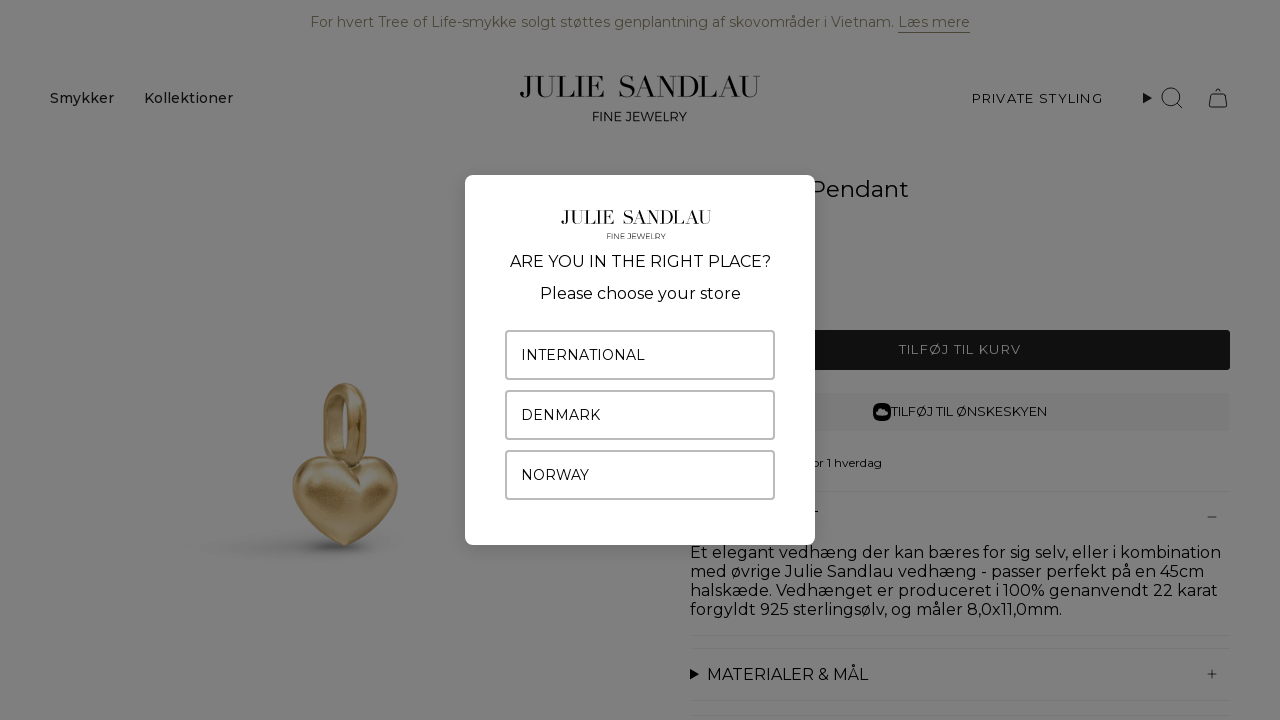

--- FILE ---
content_type: text/html; charset=utf-8
request_url: https://juliesandlau.dk/collections/1000-1/products/truelovependant-goldplated
body_size: 48518
content:
<!doctype html>
<html class="no-js no-touch supports-no-cookies" lang="da">
<head>
  <meta charset="UTF-8">
  <meta http-equiv="X-UA-Compatible" content="IE=edge">
  <meta name="viewport" content="width=device-width, initial-scale=1.0">
  <meta name="theme-color" content="#000000">
  <link rel="canonical" href="https://juliesandlau.dk/products/truelovependant-goldplated-4774332366926"">
  <!-- ======================= Broadcast Theme V5.6.1 ========================= -->


  <link href="//juliesandlau.dk/cdn/shop/t/128/assets/theme.css?v=117848029577179893451767004693" as="style" rel="preload">
  <link href="//juliesandlau.dk/cdn/shop/t/128/assets/vendor.js?v=152754676678534273481767004697" as="script" rel="preload">
  <link href="//juliesandlau.dk/cdn/shop/t/128/assets/theme.js?v=122262640503032202521767004696" as="script" rel="preload">
<style data-shopify>.loading { position: fixed; top: 0; left: 0; z-index: 99999; width: 100%; height: 100%; background: var(--bg); transition: opacity 0.2s ease-out, visibility 0.2s ease-out; }
    body.is-loaded .loading { opacity: 0; visibility: hidden; pointer-events: none; }
    .loading__image__holder { position: absolute; top: 0; left: 0; width: 100%; height: 100%; font-size: 0; display: flex; align-items: center; justify-content: center; }
    .loading__image__holder:nth-child(2) { opacity: 0; }
    .loading__image { max-width: 100px; max-height: 100px; object-fit: contain; }
    .loading--animate .loading__image__holder:nth-child(1) { animation: pulse1 2s infinite ease-in-out; }
    .loading--animate .loading__image__holder:nth-child(2) { animation: pulse2 2s infinite ease-in-out; }
    @keyframes pulse1 {
      0% { opacity: 1; }
      50% { opacity: 0; }
      100% { opacity: 1; }
    }
    @keyframes pulse2 {
      0% { opacity: 0; }
      50% { opacity: 1; }
      100% { opacity: 0; }
    }</style>
    <link rel="icon" type="image/png" href="//juliesandlau.dk/cdn/shop/files/JS_Favicon.png?crop=center&height=32&v=1757942887&width=32">
  

  <!-- Title and description ================================================ -->
  
  <title>
    
    True Love Pendant
    
    
    
      &ndash; Julie Sandlau Danmark
    
  </title>

  
    <meta name="description" content="Et elegant vedhæng der kan bæres for sig selv, eller i kombination med øvrige Julie Sandlau vedhæng - passer perfekt på en 45cm halskæde. Vedhænget er produceret i 100% genanvendt 22 karat forgyldt 925 sterlingsølv, og måler 8,0x11,0mm.">
  

  <meta property="og:site_name" content="Julie Sandlau Danmark">
<meta property="og:url" content="https://juliesandlau.dk/products/truelovependant-goldplated">
<meta property="og:title" content="True Love Pendant">
<meta property="og:type" content="product">
<meta property="og:description" content="Et elegant vedhæng der kan bæres for sig selv, eller i kombination med øvrige Julie Sandlau vedhæng - passer perfekt på en 45cm halskæde. Vedhænget er produceret i 100% genanvendt 22 karat forgyldt 925 sterlingsølv, og måler 8,0x11,0mm."><meta property="og:image" content="http://juliesandlau.dk/cdn/shop/files/PD222GD_01_PNG.png?v=1724935203">
  <meta property="og:image:secure_url" content="https://juliesandlau.dk/cdn/shop/files/PD222GD_01_PNG.png?v=1724935203">
  <meta property="og:image:width" content="2000">
  <meta property="og:image:height" content="2000"><meta property="og:price:amount" content="550">
  <meta property="og:price:currency" content="DKK"><meta name="twitter:card" content="summary_large_image">
<meta name="twitter:title" content="True Love Pendant">
<meta name="twitter:description" content="Et elegant vedhæng der kan bæres for sig selv, eller i kombination med øvrige Julie Sandlau vedhæng - passer perfekt på en 45cm halskæde. Vedhænget er produceret i 100% genanvendt 22 karat forgyldt 925 sterlingsølv, og måler 8,0x11,0mm.">

  <!-- Google Tag Manager -->
<script>(function(w,d,s,l,i){w[l]=w[l]||[];w[l].push({'gtm.start':
new Date().getTime(),event:'gtm.js'});var f=d.getElementsByTagName(s)[0],
j=d.createElement(s),dl=l!='dataLayer'?'&l='+l:'';j.async=true;j.src=
'https://www.googletagmanager.com/gtm.js?id='+i+dl;f.parentNode.insertBefore(j,f);
})(window,document,'script','dataLayer','GTM-K5N5H835');</script>
<!-- End Google Tag Manager -->
  <!-- CSS ================================================================== -->
  <style data-shopify>
@font-face {
  font-family: Montserrat;
  font-weight: 400;
  font-style: normal;
  font-display: swap;
  src: url("//juliesandlau.dk/cdn/fonts/montserrat/montserrat_n4.81949fa0ac9fd2021e16436151e8eaa539321637.woff2") format("woff2"),
       url("//juliesandlau.dk/cdn/fonts/montserrat/montserrat_n4.a6c632ca7b62da89c3594789ba828388aac693fe.woff") format("woff");
}

    @font-face {
  font-family: Montserrat;
  font-weight: 400;
  font-style: normal;
  font-display: swap;
  src: url("//juliesandlau.dk/cdn/fonts/montserrat/montserrat_n4.81949fa0ac9fd2021e16436151e8eaa539321637.woff2") format("woff2"),
       url("//juliesandlau.dk/cdn/fonts/montserrat/montserrat_n4.a6c632ca7b62da89c3594789ba828388aac693fe.woff") format("woff");
}

    @font-face {
  font-family: Montserrat;
  font-weight: 400;
  font-style: normal;
  font-display: swap;
  src: url("//juliesandlau.dk/cdn/fonts/montserrat/montserrat_n4.81949fa0ac9fd2021e16436151e8eaa539321637.woff2") format("woff2"),
       url("//juliesandlau.dk/cdn/fonts/montserrat/montserrat_n4.a6c632ca7b62da89c3594789ba828388aac693fe.woff") format("woff");
}


    
      @font-face {
  font-family: Montserrat;
  font-weight: 500;
  font-style: normal;
  font-display: swap;
  src: url("//juliesandlau.dk/cdn/fonts/montserrat/montserrat_n5.07ef3781d9c78c8b93c98419da7ad4fbeebb6635.woff2") format("woff2"),
       url("//juliesandlau.dk/cdn/fonts/montserrat/montserrat_n5.adf9b4bd8b0e4f55a0b203cdd84512667e0d5e4d.woff") format("woff");
}

    

    
      @font-face {
  font-family: Montserrat;
  font-weight: 500;
  font-style: normal;
  font-display: swap;
  src: url("//juliesandlau.dk/cdn/fonts/montserrat/montserrat_n5.07ef3781d9c78c8b93c98419da7ad4fbeebb6635.woff2") format("woff2"),
       url("//juliesandlau.dk/cdn/fonts/montserrat/montserrat_n5.adf9b4bd8b0e4f55a0b203cdd84512667e0d5e4d.woff") format("woff");
}

    

    
    

    
      @font-face {
  font-family: Montserrat;
  font-weight: 400;
  font-style: italic;
  font-display: swap;
  src: url("//juliesandlau.dk/cdn/fonts/montserrat/montserrat_i4.5a4ea298b4789e064f62a29aafc18d41f09ae59b.woff2") format("woff2"),
       url("//juliesandlau.dk/cdn/fonts/montserrat/montserrat_i4.072b5869c5e0ed5b9d2021e4c2af132e16681ad2.woff") format("woff");
}

    

    
      @font-face {
  font-family: Montserrat;
  font-weight: 500;
  font-style: italic;
  font-display: swap;
  src: url("//juliesandlau.dk/cdn/fonts/montserrat/montserrat_i5.d3a783eb0cc26f2fda1e99d1dfec3ebaea1dc164.woff2") format("woff2"),
       url("//juliesandlau.dk/cdn/fonts/montserrat/montserrat_i5.76d414ea3d56bb79ef992a9c62dce2e9063bc062.woff") format("woff");
}

    
  </style>

  
<style data-shopify>

:root {--scrollbar-width: 0px;





--COLOR-VIDEO-BG: #f2f2f2;
--COLOR-BG-BRIGHTER: #f2f2f2;--COLOR-BG: #FFFFFF;--COLOR-BG-ALPHA-25: rgba(255, 255, 255, 0.25);
--COLOR-BG-TRANSPARENT: rgba(255, 255, 255, 0);
--COLOR-BG-SECONDARY: #f7f9fa;
--COLOR-BG-SECONDARY-LIGHTEN: #ffffff;
--COLOR-BG-RGB: 255, 255, 255;

--COLOR-TEXT-DARK: #000000;
--COLOR-TEXT: #212121;
--COLOR-TEXT-LIGHT: #646464;


/* === Opacity shades of grey ===*/
--COLOR-A5:  rgba(33, 33, 33, 0.05);
--COLOR-A10: rgba(33, 33, 33, 0.1);
--COLOR-A15: rgba(33, 33, 33, 0.15);
--COLOR-A20: rgba(33, 33, 33, 0.2);
--COLOR-A25: rgba(33, 33, 33, 0.25);
--COLOR-A30: rgba(33, 33, 33, 0.3);
--COLOR-A35: rgba(33, 33, 33, 0.35);
--COLOR-A40: rgba(33, 33, 33, 0.4);
--COLOR-A45: rgba(33, 33, 33, 0.45);
--COLOR-A50: rgba(33, 33, 33, 0.5);
--COLOR-A55: rgba(33, 33, 33, 0.55);
--COLOR-A60: rgba(33, 33, 33, 0.6);
--COLOR-A65: rgba(33, 33, 33, 0.65);
--COLOR-A70: rgba(33, 33, 33, 0.7);
--COLOR-A75: rgba(33, 33, 33, 0.75);
--COLOR-A80: rgba(33, 33, 33, 0.8);
--COLOR-A85: rgba(33, 33, 33, 0.85);
--COLOR-A90: rgba(33, 33, 33, 0.9);
--COLOR-A95: rgba(33, 33, 33, 0.95);

--COLOR-BORDER: rgb(240, 240, 240);
--COLOR-BORDER-LIGHT: #f6f6f6;
--COLOR-BORDER-HAIRLINE: #f7f7f7;
--COLOR-BORDER-DARK: #bdbdbd;/* === Bright color ===*/
--COLOR-PRIMARY: #000000;
--COLOR-PRIMARY-HOVER: #000000;
--COLOR-PRIMARY-FADE: rgba(0, 0, 0, 0.05);
--COLOR-PRIMARY-FADE-HOVER: rgba(0, 0, 0, 0.1);
--COLOR-PRIMARY-LIGHT: #4d4d4d;--COLOR-PRIMARY-OPPOSITE: #ffffff;



/* === link Color ===*/
--COLOR-LINK: #212121;
--COLOR-LINK-HOVER: rgba(33, 33, 33, 0.7);
--COLOR-LINK-FADE: rgba(33, 33, 33, 0.05);
--COLOR-LINK-FADE-HOVER: rgba(33, 33, 33, 0.1);--COLOR-LINK-OPPOSITE: #ffffff;


/* === Product grid sale tags ===*/
--COLOR-SALE-BG: #f0f0f0;
--COLOR-SALE-TEXT: #1b1818;

/* === Product grid badges ===*/
--COLOR-BADGE-BG: #f0f0f0;
--COLOR-BADGE-TEXT: #212121;

/* === Product sale color ===*/
--COLOR-SALE: #938b6f;

/* === Gray background on Product grid items ===*/--filter-bg: 1.0;/* === Helper colors for form error states ===*/
--COLOR-ERROR: #721C24;
--COLOR-ERROR-BG: #F8D7DA;
--COLOR-ERROR-BORDER: #F5C6CB;



  --RADIUS: 3px;
  --RADIUS-SELECT: 3px;

--COLOR-HEADER-BG: #ffffff;--COLOR-HEADER-BG-TRANSPARENT: rgba(255, 255, 255, 0);
--COLOR-HEADER-LINK: #212121;
--COLOR-HEADER-LINK-HOVER: rgba(33, 33, 33, 0.7);

--COLOR-MENU-BG: #ffffff;
--COLOR-MENU-LINK: #938b6f;
--COLOR-MENU-LINK-HOVER: rgba(147, 139, 111, 0.7);
--COLOR-SUBMENU-BG: #ffffff;
--COLOR-SUBMENU-LINK: #212121;
--COLOR-SUBMENU-LINK-HOVER: rgba(33, 33, 33, 0.7);
--COLOR-SUBMENU-TEXT-LIGHT: #646464;
--COLOR-MENU-TRANSPARENT: #ffffff;
--COLOR-MENU-TRANSPARENT-HOVER: rgba(255, 255, 255, 0.7);--COLOR-FOOTER-BG: #ffffff;
--COLOR-FOOTER-BG-HAIRLINE: #f7f7f7;
--COLOR-FOOTER-TEXT: #212121;
--COLOR-FOOTER-TEXT-A35: rgba(33, 33, 33, 0.35);
--COLOR-FOOTER-TEXT-A75: rgba(33, 33, 33, 0.75);
--COLOR-FOOTER-LINK: #212121;
--COLOR-FOOTER-LINK-HOVER: rgba(33, 33, 33, 0.7);
--COLOR-FOOTER-BORDER: #212121;

--TRANSPARENT: rgba(255, 255, 255, 0);

/* === Default overlay opacity ===*/
--overlay-opacity: 0;
--underlay-opacity: 1;
--underlay-bg: rgba(0,0,0,0.4);

/* === Custom Cursor ===*/
--ICON-ZOOM-IN: url( "//juliesandlau.dk/cdn/shop/t/128/assets/icon-zoom-in.svg?v=182473373117644429561767004681" );
--ICON-ZOOM-OUT: url( "//juliesandlau.dk/cdn/shop/t/128/assets/icon-zoom-out.svg?v=101497157853986683871767004682" );

/* === Custom Icons ===*/


  
  --ICON-ADD-BAG: url( "//juliesandlau.dk/cdn/shop/t/128/assets/icon-add-bag.svg?v=23763382405227654651767004670" );
  --ICON-ADD-CART: url( "//juliesandlau.dk/cdn/shop/t/128/assets/icon-add-cart.svg?v=3962293684743587821767004673" );
  --ICON-ARROW-LEFT: url( "//juliesandlau.dk/cdn/shop/t/128/assets/icon-arrow-left.svg?v=136066145774695772731767004676" );
  --ICON-ARROW-RIGHT: url( "//juliesandlau.dk/cdn/shop/t/128/assets/icon-arrow-right.svg?v=150928298113663093401767004678" );
  --ICON-SELECT: url("//juliesandlau.dk/cdn/shop/t/128/assets/icon-select.svg?v=167170173659852274001767004680");


--PRODUCT-GRID-ASPECT-RATIO: 100%;

/* === Typography ===*/
--FONT-WEIGHT-BODY: 400;
--FONT-WEIGHT-BODY-BOLD: 500;

--FONT-STACK-BODY: Montserrat, sans-serif;
--FONT-STYLE-BODY: normal;
--FONT-STYLE-BODY-ITALIC: italic;
--FONT-ADJUST-BODY: 1.0;

--LETTER-SPACING-BODY: 0.0em;

--FONT-WEIGHT-HEADING: 400;
--FONT-WEIGHT-HEADING-BOLD: 500;

--FONT-UPPERCASE-HEADING: none;
--LETTER-SPACING-HEADING: 0.0em;

--FONT-STACK-HEADING: Montserrat, sans-serif;
--FONT-STYLE-HEADING: normal;
--FONT-STYLE-HEADING-ITALIC: italic;
--FONT-ADJUST-HEADING: 1.0;

--FONT-WEIGHT-SUBHEADING: 400;
--FONT-WEIGHT-SUBHEADING-BOLD: 500;

--FONT-STACK-SUBHEADING: Montserrat, sans-serif;
--FONT-STYLE-SUBHEADING: normal;
--FONT-STYLE-SUBHEADING-ITALIC: italic;
--FONT-ADJUST-SUBHEADING: 1.0;

--FONT-UPPERCASE-SUBHEADING: none;
--LETTER-SPACING-SUBHEADING: 0.1em;

--FONT-STACK-NAV: Montserrat, sans-serif;
--FONT-STYLE-NAV: normal;
--FONT-STYLE-NAV-ITALIC: italic;
--FONT-ADJUST-NAV: 1.0;

--FONT-WEIGHT-NAV: 400;
--FONT-WEIGHT-NAV-BOLD: 500;

--LETTER-SPACING-NAV: 0.0em;

--FONT-SIZE-BASE: 1.0rem;
--FONT-SIZE-BASE-PERCENT: 1.0;

/* === Parallax ===*/
--PARALLAX-STRENGTH-MIN: 110.0%;
--PARALLAX-STRENGTH-MAX: 120.0%;--COLUMNS: 4;
--COLUMNS-MEDIUM: 3;
--COLUMNS-SMALL: 2;
--COLUMNS-MOBILE: 1;--LAYOUT-OUTER: 50px;
  --LAYOUT-GUTTER: 32px;
  --LAYOUT-OUTER-MEDIUM: 30px;
  --LAYOUT-GUTTER-MEDIUM: 22px;
  --LAYOUT-OUTER-SMALL: 16px;
  --LAYOUT-GUTTER-SMALL: 16px;--base-animation-delay: 0ms;
--line-height-normal: 1.375; /* Equals to line-height: normal; */--SIDEBAR-WIDTH: 288px;
  --SIDEBAR-WIDTH-MEDIUM: 258px;--DRAWER-WIDTH: 380px;--ICON-STROKE-WIDTH: 1px;

--COLOR-TEXT-DARK: #000000;
--COLOR-TEXT:#000000;
--COLOR-TEXT-LIGHT: #212121;



/* === Button General ===*/
--BTN-FONT-STACK: Montserrat, sans-serif;
--BTN-FONT-WEIGHT: 400;
--BTN-FONT-STYLE: normal;
--BTN-FONT-SIZE: 13px;

--BTN-LETTER-SPACING: 0.1em;
--BTN-UPPERCASE: uppercase;
--BTN-TEXT-ARROW-OFFSET: -1px;

/* === Button Primary ===*/
--BTN-PRIMARY-BORDER-COLOR: #f7f9fa;
--BTN-PRIMARY-BG-COLOR: #212121;
--BTN-PRIMARY-TEXT-COLOR: #ffffff;


  --BTN-PRIMARY-BG-COLOR-BRIGHTER: #3b3b3b;


/* === Button Secondary ===*/
--BTN-SECONDARY-BORDER-COLOR: #212121;
--BTN-SECONDARY-BG-COLOR: #ffffff;
--BTN-SECONDARY-TEXT-COLOR: #212121;


  --BTN-SECONDARY-BG-COLOR-BRIGHTER: #f2f2f2;


/* === Button White ===*/
--TEXT-BTN-BORDER-WHITE: #fff;
--TEXT-BTN-BG-WHITE: #fff;
--TEXT-BTN-WHITE: #000;
--TEXT-BTN-BG-WHITE-BRIGHTER: #f2f2f2;

/* === Button Black ===*/
--TEXT-BTN-BG-BLACK: #000;
--TEXT-BTN-BORDER-BLACK: #000;
--TEXT-BTN-BLACK: #fff;
--TEXT-BTN-BG-BLACK-BRIGHTER: #1a1a1a;

/* === Default Cart Gradient ===*/

--FREE-SHIPPING-GRADIENT: linear-gradient(to right, var(--COLOR-PRIMARY-LIGHT) 0%, var(--COLOR-PRIMARY) 100%);

/* === Swatch Size ===*/
--swatch-size-filters: calc(1.15rem * var(--FONT-ADJUST-BODY));
--swatch-size-product: calc(2.2rem * var(--FONT-ADJUST-BODY));
}

/* === Backdrop ===*/
::backdrop {
  --underlay-opacity: 1;
  --underlay-bg: rgba(0,0,0,0.4);
}
</style>


  <link href="//juliesandlau.dk/cdn/shop/t/128/assets/theme.css?v=117848029577179893451767004693" rel="stylesheet" type="text/css" media="all" />
  <link href="//juliesandlau.dk/cdn/shop/t/128/assets/custom.css?v=170926767739070198811769164299" rel="stylesheet" type="text/css" media="all" />

<script>
    if (window.navigator.userAgent.indexOf('MSIE ') > 0 || window.navigator.userAgent.indexOf('Trident/') > 0) {
      document.documentElement.className = document.documentElement.className + ' ie';

      var scripts = document.getElementsByTagName('script')[0];
      var polyfill = document.createElement("script");
      polyfill.defer = true;
      polyfill.src = "//juliesandlau.dk/cdn/shop/t/128/assets/ie11.js?v=144489047535103983231767004683";

      scripts.parentNode.insertBefore(polyfill, scripts);
    } else {
      document.documentElement.className = document.documentElement.className.replace('no-js', 'js');
    }

    document.documentElement.style.setProperty('--scrollbar-width', `${getScrollbarWidth()}px`);

    function getScrollbarWidth() {
      // Creating invisible container
      const outer = document.createElement('div');
      outer.style.visibility = 'hidden';
      outer.style.overflow = 'scroll'; // forcing scrollbar to appear
      outer.style.msOverflowStyle = 'scrollbar'; // needed for WinJS apps
      document.documentElement.appendChild(outer);

      // Creating inner element and placing it in the container
      const inner = document.createElement('div');
      outer.appendChild(inner);

      // Calculating difference between container's full width and the child width
      const scrollbarWidth = outer.offsetWidth - inner.offsetWidth;

      // Removing temporary elements from the DOM
      outer.parentNode.removeChild(outer);

      return scrollbarWidth;
    }

    let root = '/';
    if (root[root.length - 1] !== '/') {
      root = root + '/';
    }

    window.theme = {
      routes: {
        root: root,
        cart_url: '/cart',
        cart_add_url: '/cart/add',
        cart_change_url: '/cart/change',
        product_recommendations_url: '/recommendations/products',
        predictive_search_url: '/search/suggest',
        addresses_url: '/account/addresses'
      },
      assets: {
        photoswipe: '//juliesandlau.dk/cdn/shop/t/128/assets/photoswipe.js?v=162613001030112971491767004688',
        smoothscroll: '//juliesandlau.dk/cdn/shop/t/128/assets/smoothscroll.js?v=37906625415260927261767004688',
      },
      strings: {
        addToCart: "Tilføj til kurv",
        cartAcceptanceError: "Du skal acceptere vores salgs- og leveringsbetingelser",
        soldOut: "Udsolgt",
        from: "Fra",
        preOrder: "Pre-order",
        sale: "Sale",
        subscription: "Subscription",
        unavailable: "Unavailable",
        unitPrice: "Unit price",
        unitPriceSeparator: "Per",
        shippingCalcSubmitButton: "Bereg levering",
        shippingCalcSubmitButtonDisabled: "Beregner...",
        selectValue: "Select value",
        selectColor: "Vælg farve",
        oneColor: "Farve",
        otherColor: "Farver",
        upsellAddToCart: "Tilføj",
        free: "Free",
        swatchesColor: "Farve",
        sku: "SKU",
      },
      settings: {
        cartType: "drawer",
        customerLoggedIn: null ? true : false,
        enableQuickAdd: true,
        enableAnimations: true,
        variantOnSale: true,
        collectionSwatchStyle: "text-slider",
      },
      sliderArrows: {
        prev: '<button type="button" class="slider__button slider__button--prev" data-button-arrow data-button-prev>' + "Tidligere" + '</button>',
        next: '<button type="button" class="slider__button slider__button--next" data-button-arrow data-button-next>' + "Næste" + '</button>',
      },
      moneyFormat: true ? "{{amount_no_decimals_with_comma_separator}} DKK" : "{{amount_no_decimals_with_comma_separator}} DKK",
      moneyWithoutCurrencyFormat: "{{amount_no_decimals_with_comma_separator}} DKK",
      moneyWithCurrencyFormat: "{{amount_no_decimals_with_comma_separator}} DKK",
      subtotal: 0,
      info: {
        name: 'broadcast'
      },
      version: '5.6.1'
    };

    let windowInnerHeight = window.innerHeight;
    document.documentElement.style.setProperty('--full-height', `${windowInnerHeight}px`);
    document.documentElement.style.setProperty('--three-quarters', `${windowInnerHeight * 0.75}px`);
    document.documentElement.style.setProperty('--two-thirds', `${windowInnerHeight * 0.66}px`);
    document.documentElement.style.setProperty('--one-half', `${windowInnerHeight * 0.5}px`);
    document.documentElement.style.setProperty('--one-third', `${windowInnerHeight * 0.33}px`);
    document.documentElement.style.setProperty('--one-fifth', `${windowInnerHeight * 0.2}px`);
  </script>

  

  <!-- Theme Javascript ============================================================== -->
  <script src="//juliesandlau.dk/cdn/shop/t/128/assets/vendor.js?v=152754676678534273481767004697" defer="defer"></script>
  <script src="//juliesandlau.dk/cdn/shop/t/128/assets/theme.js?v=122262640503032202521767004696" defer="defer"></script><!-- Shopify app scripts =========================================================== -->

  <script>window.performance && window.performance.mark && window.performance.mark('shopify.content_for_header.start');</script><meta name="google-site-verification" content="pCHfCFazYYdc8txuVElgLxdOHUaHMnEGSQUaHAep3-s">
<meta id="shopify-digital-wallet" name="shopify-digital-wallet" content="/28533424206/digital_wallets/dialog">
<meta name="shopify-checkout-api-token" content="858670f5345148df5dc583da65409abc">
<link rel="alternate" type="application/json+oembed" href="https://juliesandlau.dk/products/truelovependant-goldplated.oembed">
<script async="async" src="/checkouts/internal/preloads.js?locale=da-DK"></script>
<link rel="preconnect" href="https://shop.app" crossorigin="anonymous">
<script async="async" src="https://shop.app/checkouts/internal/preloads.js?locale=da-DK&shop_id=28533424206" crossorigin="anonymous"></script>
<script id="apple-pay-shop-capabilities" type="application/json">{"shopId":28533424206,"countryCode":"DK","currencyCode":"DKK","merchantCapabilities":["supports3DS"],"merchantId":"gid:\/\/shopify\/Shop\/28533424206","merchantName":"Julie Sandlau Danmark","requiredBillingContactFields":["postalAddress","email","phone"],"requiredShippingContactFields":["postalAddress","email","phone"],"shippingType":"shipping","supportedNetworks":["visa","maestro","masterCard","amex"],"total":{"type":"pending","label":"Julie Sandlau Danmark","amount":"1.00"},"shopifyPaymentsEnabled":true,"supportsSubscriptions":true}</script>
<script id="shopify-features" type="application/json">{"accessToken":"858670f5345148df5dc583da65409abc","betas":["rich-media-storefront-analytics"],"domain":"juliesandlau.dk","predictiveSearch":true,"shopId":28533424206,"locale":"da"}</script>
<script>var Shopify = Shopify || {};
Shopify.shop = "juliesandlau-dk.myshopify.com";
Shopify.locale = "da";
Shopify.currency = {"active":"DKK","rate":"1.0"};
Shopify.country = "DK";
Shopify.theme = {"name":"Jan | Live","id":180214825296,"schema_name":"Broadcast","schema_version":"5.6.1","theme_store_id":null,"role":"main"};
Shopify.theme.handle = "null";
Shopify.theme.style = {"id":null,"handle":null};
Shopify.cdnHost = "juliesandlau.dk/cdn";
Shopify.routes = Shopify.routes || {};
Shopify.routes.root = "/";</script>
<script type="module">!function(o){(o.Shopify=o.Shopify||{}).modules=!0}(window);</script>
<script>!function(o){function n(){var o=[];function n(){o.push(Array.prototype.slice.apply(arguments))}return n.q=o,n}var t=o.Shopify=o.Shopify||{};t.loadFeatures=n(),t.autoloadFeatures=n()}(window);</script>
<script>
  window.ShopifyPay = window.ShopifyPay || {};
  window.ShopifyPay.apiHost = "shop.app\/pay";
  window.ShopifyPay.redirectState = null;
</script>
<script id="shop-js-analytics" type="application/json">{"pageType":"product"}</script>
<script defer="defer" async type="module" src="//juliesandlau.dk/cdn/shopifycloud/shop-js/modules/v2/client.init-shop-cart-sync_ByjAFD2B.da.esm.js"></script>
<script defer="defer" async type="module" src="//juliesandlau.dk/cdn/shopifycloud/shop-js/modules/v2/chunk.common_D-UimmQe.esm.js"></script>
<script defer="defer" async type="module" src="//juliesandlau.dk/cdn/shopifycloud/shop-js/modules/v2/chunk.modal_C_zrfWbZ.esm.js"></script>
<script type="module">
  await import("//juliesandlau.dk/cdn/shopifycloud/shop-js/modules/v2/client.init-shop-cart-sync_ByjAFD2B.da.esm.js");
await import("//juliesandlau.dk/cdn/shopifycloud/shop-js/modules/v2/chunk.common_D-UimmQe.esm.js");
await import("//juliesandlau.dk/cdn/shopifycloud/shop-js/modules/v2/chunk.modal_C_zrfWbZ.esm.js");

  window.Shopify.SignInWithShop?.initShopCartSync?.({"fedCMEnabled":true,"windoidEnabled":true});

</script>
<script>
  window.Shopify = window.Shopify || {};
  if (!window.Shopify.featureAssets) window.Shopify.featureAssets = {};
  window.Shopify.featureAssets['shop-js'] = {"shop-cart-sync":["modules/v2/client.shop-cart-sync_qz5uXrN8.da.esm.js","modules/v2/chunk.common_D-UimmQe.esm.js","modules/v2/chunk.modal_C_zrfWbZ.esm.js"],"init-fed-cm":["modules/v2/client.init-fed-cm_D_N3sqvD.da.esm.js","modules/v2/chunk.common_D-UimmQe.esm.js","modules/v2/chunk.modal_C_zrfWbZ.esm.js"],"shop-cash-offers":["modules/v2/client.shop-cash-offers_DhVW52AO.da.esm.js","modules/v2/chunk.common_D-UimmQe.esm.js","modules/v2/chunk.modal_C_zrfWbZ.esm.js"],"shop-login-button":["modules/v2/client.shop-login-button_Bz65kmm8.da.esm.js","modules/v2/chunk.common_D-UimmQe.esm.js","modules/v2/chunk.modal_C_zrfWbZ.esm.js"],"pay-button":["modules/v2/client.pay-button_DnrmL6jh.da.esm.js","modules/v2/chunk.common_D-UimmQe.esm.js","modules/v2/chunk.modal_C_zrfWbZ.esm.js"],"shop-button":["modules/v2/client.shop-button_DB0cg2eC.da.esm.js","modules/v2/chunk.common_D-UimmQe.esm.js","modules/v2/chunk.modal_C_zrfWbZ.esm.js"],"avatar":["modules/v2/client.avatar_BTnouDA3.da.esm.js"],"init-windoid":["modules/v2/client.init-windoid_Chj1FYNy.da.esm.js","modules/v2/chunk.common_D-UimmQe.esm.js","modules/v2/chunk.modal_C_zrfWbZ.esm.js"],"init-shop-for-new-customer-accounts":["modules/v2/client.init-shop-for-new-customer-accounts_uX0xi2qL.da.esm.js","modules/v2/client.shop-login-button_Bz65kmm8.da.esm.js","modules/v2/chunk.common_D-UimmQe.esm.js","modules/v2/chunk.modal_C_zrfWbZ.esm.js"],"init-shop-email-lookup-coordinator":["modules/v2/client.init-shop-email-lookup-coordinator_DwZPtK8d.da.esm.js","modules/v2/chunk.common_D-UimmQe.esm.js","modules/v2/chunk.modal_C_zrfWbZ.esm.js"],"init-shop-cart-sync":["modules/v2/client.init-shop-cart-sync_ByjAFD2B.da.esm.js","modules/v2/chunk.common_D-UimmQe.esm.js","modules/v2/chunk.modal_C_zrfWbZ.esm.js"],"shop-toast-manager":["modules/v2/client.shop-toast-manager_BMA2g2Ij.da.esm.js","modules/v2/chunk.common_D-UimmQe.esm.js","modules/v2/chunk.modal_C_zrfWbZ.esm.js"],"init-customer-accounts":["modules/v2/client.init-customer-accounts_Ke9RQP0f.da.esm.js","modules/v2/client.shop-login-button_Bz65kmm8.da.esm.js","modules/v2/chunk.common_D-UimmQe.esm.js","modules/v2/chunk.modal_C_zrfWbZ.esm.js"],"init-customer-accounts-sign-up":["modules/v2/client.init-customer-accounts-sign-up_D7dx6-OC.da.esm.js","modules/v2/client.shop-login-button_Bz65kmm8.da.esm.js","modules/v2/chunk.common_D-UimmQe.esm.js","modules/v2/chunk.modal_C_zrfWbZ.esm.js"],"shop-follow-button":["modules/v2/client.shop-follow-button_DEtekCxG.da.esm.js","modules/v2/chunk.common_D-UimmQe.esm.js","modules/v2/chunk.modal_C_zrfWbZ.esm.js"],"checkout-modal":["modules/v2/client.checkout-modal_HipNIzHn.da.esm.js","modules/v2/chunk.common_D-UimmQe.esm.js","modules/v2/chunk.modal_C_zrfWbZ.esm.js"],"shop-login":["modules/v2/client.shop-login_CMPbvEnf.da.esm.js","modules/v2/chunk.common_D-UimmQe.esm.js","modules/v2/chunk.modal_C_zrfWbZ.esm.js"],"lead-capture":["modules/v2/client.lead-capture_COiqWsoF.da.esm.js","modules/v2/chunk.common_D-UimmQe.esm.js","modules/v2/chunk.modal_C_zrfWbZ.esm.js"],"payment-terms":["modules/v2/client.payment-terms_BSW28YRI.da.esm.js","modules/v2/chunk.common_D-UimmQe.esm.js","modules/v2/chunk.modal_C_zrfWbZ.esm.js"]};
</script>
<script>(function() {
  var isLoaded = false;
  function asyncLoad() {
    if (isLoaded) return;
    isLoaded = true;
    var urls = ["https:\/\/cdn.nfcube.com\/instafeed-e20d8a8883356fb9710d085371a74392.js?shop=juliesandlau-dk.myshopify.com","https:\/\/cdn.sesami.co\/shopify.js?shop=juliesandlau-dk.myshopify.com"];
    for (var i = 0; i < urls.length; i++) {
      var s = document.createElement('script');
      s.type = 'text/javascript';
      s.async = true;
      s.src = urls[i];
      var x = document.getElementsByTagName('script')[0];
      x.parentNode.insertBefore(s, x);
    }
  };
  if(window.attachEvent) {
    window.attachEvent('onload', asyncLoad);
  } else {
    window.addEventListener('load', asyncLoad, false);
  }
})();</script>
<script id="__st">var __st={"a":28533424206,"offset":3600,"reqid":"51d7441d-c080-478d-a935-57494a46ef6b-1769275705","pageurl":"juliesandlau.dk\/collections\/1000-1\/products\/truelovependant-goldplated","u":"c3cdeb4a3712","p":"product","rtyp":"product","rid":4774332366926};</script>
<script>window.ShopifyPaypalV4VisibilityTracking = true;</script>
<script id="captcha-bootstrap">!function(){'use strict';const t='contact',e='account',n='new_comment',o=[[t,t],['blogs',n],['comments',n],[t,'customer']],c=[[e,'customer_login'],[e,'guest_login'],[e,'recover_customer_password'],[e,'create_customer']],r=t=>t.map((([t,e])=>`form[action*='/${t}']:not([data-nocaptcha='true']) input[name='form_type'][value='${e}']`)).join(','),a=t=>()=>t?[...document.querySelectorAll(t)].map((t=>t.form)):[];function s(){const t=[...o],e=r(t);return a(e)}const i='password',u='form_key',d=['recaptcha-v3-token','g-recaptcha-response','h-captcha-response',i],f=()=>{try{return window.sessionStorage}catch{return}},m='__shopify_v',_=t=>t.elements[u];function p(t,e,n=!1){try{const o=window.sessionStorage,c=JSON.parse(o.getItem(e)),{data:r}=function(t){const{data:e,action:n}=t;return t[m]||n?{data:e,action:n}:{data:t,action:n}}(c);for(const[e,n]of Object.entries(r))t.elements[e]&&(t.elements[e].value=n);n&&o.removeItem(e)}catch(o){console.error('form repopulation failed',{error:o})}}const l='form_type',E='cptcha';function T(t){t.dataset[E]=!0}const w=window,h=w.document,L='Shopify',v='ce_forms',y='captcha';let A=!1;((t,e)=>{const n=(g='f06e6c50-85a8-45c8-87d0-21a2b65856fe',I='https://cdn.shopify.com/shopifycloud/storefront-forms-hcaptcha/ce_storefront_forms_captcha_hcaptcha.v1.5.2.iife.js',D={infoText:'Beskyttet af hCaptcha',privacyText:'Beskyttelse af persondata',termsText:'Vilkår'},(t,e,n)=>{const o=w[L][v],c=o.bindForm;if(c)return c(t,g,e,D).then(n);var r;o.q.push([[t,g,e,D],n]),r=I,A||(h.body.append(Object.assign(h.createElement('script'),{id:'captcha-provider',async:!0,src:r})),A=!0)});var g,I,D;w[L]=w[L]||{},w[L][v]=w[L][v]||{},w[L][v].q=[],w[L][y]=w[L][y]||{},w[L][y].protect=function(t,e){n(t,void 0,e),T(t)},Object.freeze(w[L][y]),function(t,e,n,w,h,L){const[v,y,A,g]=function(t,e,n){const i=e?o:[],u=t?c:[],d=[...i,...u],f=r(d),m=r(i),_=r(d.filter((([t,e])=>n.includes(e))));return[a(f),a(m),a(_),s()]}(w,h,L),I=t=>{const e=t.target;return e instanceof HTMLFormElement?e:e&&e.form},D=t=>v().includes(t);t.addEventListener('submit',(t=>{const e=I(t);if(!e)return;const n=D(e)&&!e.dataset.hcaptchaBound&&!e.dataset.recaptchaBound,o=_(e),c=g().includes(e)&&(!o||!o.value);(n||c)&&t.preventDefault(),c&&!n&&(function(t){try{if(!f())return;!function(t){const e=f();if(!e)return;const n=_(t);if(!n)return;const o=n.value;o&&e.removeItem(o)}(t);const e=Array.from(Array(32),(()=>Math.random().toString(36)[2])).join('');!function(t,e){_(t)||t.append(Object.assign(document.createElement('input'),{type:'hidden',name:u})),t.elements[u].value=e}(t,e),function(t,e){const n=f();if(!n)return;const o=[...t.querySelectorAll(`input[type='${i}']`)].map((({name:t})=>t)),c=[...d,...o],r={};for(const[a,s]of new FormData(t).entries())c.includes(a)||(r[a]=s);n.setItem(e,JSON.stringify({[m]:1,action:t.action,data:r}))}(t,e)}catch(e){console.error('failed to persist form',e)}}(e),e.submit())}));const S=(t,e)=>{t&&!t.dataset[E]&&(n(t,e.some((e=>e===t))),T(t))};for(const o of['focusin','change'])t.addEventListener(o,(t=>{const e=I(t);D(e)&&S(e,y())}));const B=e.get('form_key'),M=e.get(l),P=B&&M;t.addEventListener('DOMContentLoaded',(()=>{const t=y();if(P)for(const e of t)e.elements[l].value===M&&p(e,B);[...new Set([...A(),...v().filter((t=>'true'===t.dataset.shopifyCaptcha))])].forEach((e=>S(e,t)))}))}(h,new URLSearchParams(w.location.search),n,t,e,['guest_login'])})(!0,!1)}();</script>
<script integrity="sha256-4kQ18oKyAcykRKYeNunJcIwy7WH5gtpwJnB7kiuLZ1E=" data-source-attribution="shopify.loadfeatures" defer="defer" src="//juliesandlau.dk/cdn/shopifycloud/storefront/assets/storefront/load_feature-a0a9edcb.js" crossorigin="anonymous"></script>
<script crossorigin="anonymous" defer="defer" src="//juliesandlau.dk/cdn/shopifycloud/storefront/assets/shopify_pay/storefront-65b4c6d7.js?v=20250812"></script>
<script data-source-attribution="shopify.dynamic_checkout.dynamic.init">var Shopify=Shopify||{};Shopify.PaymentButton=Shopify.PaymentButton||{isStorefrontPortableWallets:!0,init:function(){window.Shopify.PaymentButton.init=function(){};var t=document.createElement("script");t.src="https://juliesandlau.dk/cdn/shopifycloud/portable-wallets/latest/portable-wallets.da.js",t.type="module",document.head.appendChild(t)}};
</script>
<script data-source-attribution="shopify.dynamic_checkout.buyer_consent">
  function portableWalletsHideBuyerConsent(e){var t=document.getElementById("shopify-buyer-consent"),n=document.getElementById("shopify-subscription-policy-button");t&&n&&(t.classList.add("hidden"),t.setAttribute("aria-hidden","true"),n.removeEventListener("click",e))}function portableWalletsShowBuyerConsent(e){var t=document.getElementById("shopify-buyer-consent"),n=document.getElementById("shopify-subscription-policy-button");t&&n&&(t.classList.remove("hidden"),t.removeAttribute("aria-hidden"),n.addEventListener("click",e))}window.Shopify?.PaymentButton&&(window.Shopify.PaymentButton.hideBuyerConsent=portableWalletsHideBuyerConsent,window.Shopify.PaymentButton.showBuyerConsent=portableWalletsShowBuyerConsent);
</script>
<script data-source-attribution="shopify.dynamic_checkout.cart.bootstrap">document.addEventListener("DOMContentLoaded",(function(){function t(){return document.querySelector("shopify-accelerated-checkout-cart, shopify-accelerated-checkout")}if(t())Shopify.PaymentButton.init();else{new MutationObserver((function(e,n){t()&&(Shopify.PaymentButton.init(),n.disconnect())})).observe(document.body,{childList:!0,subtree:!0})}}));
</script>
<link id="shopify-accelerated-checkout-styles" rel="stylesheet" media="screen" href="https://juliesandlau.dk/cdn/shopifycloud/portable-wallets/latest/accelerated-checkout-backwards-compat.css" crossorigin="anonymous">
<style id="shopify-accelerated-checkout-cart">
        #shopify-buyer-consent {
  margin-top: 1em;
  display: inline-block;
  width: 100%;
}

#shopify-buyer-consent.hidden {
  display: none;
}

#shopify-subscription-policy-button {
  background: none;
  border: none;
  padding: 0;
  text-decoration: underline;
  font-size: inherit;
  cursor: pointer;
}

#shopify-subscription-policy-button::before {
  box-shadow: none;
}

      </style>

<script>window.performance && window.performance.mark && window.performance.mark('shopify.content_for_header.end');</script>

<script async type="text/javascript" src="https://static.klaviyo.com/onsite/js/klaviyo.js?company_id=WdEPhk"></script>






	





<script>
if (window.location.href.indexOf('_gl') > -1 || window.location.href.indexOf('_ga') > -1) {
    var cleanUrl = window.location.href.split('?')[0];
    window.history.replaceState({}, document.title, cleanUrl);
}

</script>



<meta name="google-site-verification" content="N7AYr84-H2fX6wAyKGWVhJDADYjH8iwo5HVMhIM4JGk" />

<!-- BEGIN app block: shopify://apps/geo-pro-geolocation/blocks/geopro/16fc5313-7aee-4e90-ac95-f50fc7c8b657 --><!-- This snippet is used to load Geo:Pro data on the storefront -->
<meta class='geo-ip' content='[base64]'>
<!-- This snippet initializes the plugin -->
<script async>
  try {
    const loadGeoPro=()=>{let e=e=>{if(!e||e.isCrawler||"success"!==e.message){window.geopro_cancel="1";return}let o=e.isAdmin?"el-geoip-location-admin":"el-geoip-location",s=Date.now()+864e5;localStorage.setItem(o,JSON.stringify({value:e.data,expires:s})),e.isAdmin&&localStorage.setItem("el-geoip-admin",JSON.stringify({value:"1",expires:s}))},o=new XMLHttpRequest;o.open("GET","https://geo.geoproapp.com?x-api-key=91e359ab7-2b63-539e-1de2-c4bf731367a7",!0),o.responseType="json",o.onload=()=>e(200===o.status?o.response:null),o.send()},load=!["el-geoip-location-admin","el-geoip-location"].some(e=>{try{let o=JSON.parse(localStorage.getItem(e));return o&&o.expires>Date.now()}catch(s){return!1}});load&&loadGeoPro();
  } catch(e) {
    console.warn('Geo:Pro error', e);
    window.geopro_cancel = '1';
  }
</script>
<script src="https://cdn.shopify.com/extensions/019b746b-26da-7a64-a671-397924f34f11/easylocation-195/assets/easylocation-storefront.min.js" type="text/javascript" async></script>


<!-- END app block --><!-- BEGIN app block: shopify://apps/pagefly-page-builder/blocks/app-embed/83e179f7-59a0-4589-8c66-c0dddf959200 -->

<!-- BEGIN app snippet: pagefly-cro-ab-testing-main -->







<script>
  ;(function () {
    const url = new URL(window.location)
    const viewParam = url.searchParams.get('view')
    if (viewParam && viewParam.includes('variant-pf-')) {
      url.searchParams.set('pf_v', viewParam)
      url.searchParams.delete('view')
      window.history.replaceState({}, '', url)
    }
  })()
</script>



<script type='module'>
  
  window.PAGEFLY_CRO = window.PAGEFLY_CRO || {}

  window.PAGEFLY_CRO['data_debug'] = {
    original_template_suffix: "all_products",
    allow_ab_test: false,
    ab_test_start_time: 0,
    ab_test_end_time: 0,
    today_date_time: 1769275705000,
  }
  window.PAGEFLY_CRO['GA4'] = { enabled: false}
</script>

<!-- END app snippet -->








  <script src='https://cdn.shopify.com/extensions/019bb4f9-aed6-78a3-be91-e9d44663e6bf/pagefly-page-builder-215/assets/pagefly-helper.js' defer='defer'></script>

  <script src='https://cdn.shopify.com/extensions/019bb4f9-aed6-78a3-be91-e9d44663e6bf/pagefly-page-builder-215/assets/pagefly-general-helper.js' defer='defer'></script>

  <script src='https://cdn.shopify.com/extensions/019bb4f9-aed6-78a3-be91-e9d44663e6bf/pagefly-page-builder-215/assets/pagefly-snap-slider.js' defer='defer'></script>

  <script src='https://cdn.shopify.com/extensions/019bb4f9-aed6-78a3-be91-e9d44663e6bf/pagefly-page-builder-215/assets/pagefly-slideshow-v3.js' defer='defer'></script>

  <script src='https://cdn.shopify.com/extensions/019bb4f9-aed6-78a3-be91-e9d44663e6bf/pagefly-page-builder-215/assets/pagefly-slideshow-v4.js' defer='defer'></script>

  <script src='https://cdn.shopify.com/extensions/019bb4f9-aed6-78a3-be91-e9d44663e6bf/pagefly-page-builder-215/assets/pagefly-glider.js' defer='defer'></script>

  <script src='https://cdn.shopify.com/extensions/019bb4f9-aed6-78a3-be91-e9d44663e6bf/pagefly-page-builder-215/assets/pagefly-slideshow-v1-v2.js' defer='defer'></script>

  <script src='https://cdn.shopify.com/extensions/019bb4f9-aed6-78a3-be91-e9d44663e6bf/pagefly-page-builder-215/assets/pagefly-product-media.js' defer='defer'></script>

  <script src='https://cdn.shopify.com/extensions/019bb4f9-aed6-78a3-be91-e9d44663e6bf/pagefly-page-builder-215/assets/pagefly-product.js' defer='defer'></script>


<script id='pagefly-helper-data' type='application/json'>
  {
    "page_optimization": {
      "assets_prefetching": false
    },
    "elements_asset_mapper": {
      "Accordion": "https://cdn.shopify.com/extensions/019bb4f9-aed6-78a3-be91-e9d44663e6bf/pagefly-page-builder-215/assets/pagefly-accordion.js",
      "Accordion3": "https://cdn.shopify.com/extensions/019bb4f9-aed6-78a3-be91-e9d44663e6bf/pagefly-page-builder-215/assets/pagefly-accordion3.js",
      "CountDown": "https://cdn.shopify.com/extensions/019bb4f9-aed6-78a3-be91-e9d44663e6bf/pagefly-page-builder-215/assets/pagefly-countdown.js",
      "GMap1": "https://cdn.shopify.com/extensions/019bb4f9-aed6-78a3-be91-e9d44663e6bf/pagefly-page-builder-215/assets/pagefly-gmap.js",
      "GMap2": "https://cdn.shopify.com/extensions/019bb4f9-aed6-78a3-be91-e9d44663e6bf/pagefly-page-builder-215/assets/pagefly-gmap.js",
      "GMapBasicV2": "https://cdn.shopify.com/extensions/019bb4f9-aed6-78a3-be91-e9d44663e6bf/pagefly-page-builder-215/assets/pagefly-gmap.js",
      "GMapAdvancedV2": "https://cdn.shopify.com/extensions/019bb4f9-aed6-78a3-be91-e9d44663e6bf/pagefly-page-builder-215/assets/pagefly-gmap.js",
      "HTML.Video": "https://cdn.shopify.com/extensions/019bb4f9-aed6-78a3-be91-e9d44663e6bf/pagefly-page-builder-215/assets/pagefly-htmlvideo.js",
      "HTML.Video2": "https://cdn.shopify.com/extensions/019bb4f9-aed6-78a3-be91-e9d44663e6bf/pagefly-page-builder-215/assets/pagefly-htmlvideo2.js",
      "HTML.Video3": "https://cdn.shopify.com/extensions/019bb4f9-aed6-78a3-be91-e9d44663e6bf/pagefly-page-builder-215/assets/pagefly-htmlvideo2.js",
      "BackgroundVideo": "https://cdn.shopify.com/extensions/019bb4f9-aed6-78a3-be91-e9d44663e6bf/pagefly-page-builder-215/assets/pagefly-htmlvideo2.js",
      "Instagram": "https://cdn.shopify.com/extensions/019bb4f9-aed6-78a3-be91-e9d44663e6bf/pagefly-page-builder-215/assets/pagefly-instagram.js",
      "Instagram2": "https://cdn.shopify.com/extensions/019bb4f9-aed6-78a3-be91-e9d44663e6bf/pagefly-page-builder-215/assets/pagefly-instagram.js",
      "Insta3": "https://cdn.shopify.com/extensions/019bb4f9-aed6-78a3-be91-e9d44663e6bf/pagefly-page-builder-215/assets/pagefly-instagram3.js",
      "Tabs": "https://cdn.shopify.com/extensions/019bb4f9-aed6-78a3-be91-e9d44663e6bf/pagefly-page-builder-215/assets/pagefly-tab.js",
      "Tabs3": "https://cdn.shopify.com/extensions/019bb4f9-aed6-78a3-be91-e9d44663e6bf/pagefly-page-builder-215/assets/pagefly-tab3.js",
      "ProductBox": "https://cdn.shopify.com/extensions/019bb4f9-aed6-78a3-be91-e9d44663e6bf/pagefly-page-builder-215/assets/pagefly-cart.js",
      "FBPageBox2": "https://cdn.shopify.com/extensions/019bb4f9-aed6-78a3-be91-e9d44663e6bf/pagefly-page-builder-215/assets/pagefly-facebook.js",
      "FBLikeButton2": "https://cdn.shopify.com/extensions/019bb4f9-aed6-78a3-be91-e9d44663e6bf/pagefly-page-builder-215/assets/pagefly-facebook.js",
      "TwitterFeed2": "https://cdn.shopify.com/extensions/019bb4f9-aed6-78a3-be91-e9d44663e6bf/pagefly-page-builder-215/assets/pagefly-twitter.js",
      "Paragraph4": "https://cdn.shopify.com/extensions/019bb4f9-aed6-78a3-be91-e9d44663e6bf/pagefly-page-builder-215/assets/pagefly-paragraph4.js",

      "AliReviews": "https://cdn.shopify.com/extensions/019bb4f9-aed6-78a3-be91-e9d44663e6bf/pagefly-page-builder-215/assets/pagefly-3rd-elements.js",
      "BackInStock": "https://cdn.shopify.com/extensions/019bb4f9-aed6-78a3-be91-e9d44663e6bf/pagefly-page-builder-215/assets/pagefly-3rd-elements.js",
      "GloboBackInStock": "https://cdn.shopify.com/extensions/019bb4f9-aed6-78a3-be91-e9d44663e6bf/pagefly-page-builder-215/assets/pagefly-3rd-elements.js",
      "GrowaveWishlist": "https://cdn.shopify.com/extensions/019bb4f9-aed6-78a3-be91-e9d44663e6bf/pagefly-page-builder-215/assets/pagefly-3rd-elements.js",
      "InfiniteOptionsShopPad": "https://cdn.shopify.com/extensions/019bb4f9-aed6-78a3-be91-e9d44663e6bf/pagefly-page-builder-215/assets/pagefly-3rd-elements.js",
      "InkybayProductPersonalizer": "https://cdn.shopify.com/extensions/019bb4f9-aed6-78a3-be91-e9d44663e6bf/pagefly-page-builder-215/assets/pagefly-3rd-elements.js",
      "LimeSpot": "https://cdn.shopify.com/extensions/019bb4f9-aed6-78a3-be91-e9d44663e6bf/pagefly-page-builder-215/assets/pagefly-3rd-elements.js",
      "Loox": "https://cdn.shopify.com/extensions/019bb4f9-aed6-78a3-be91-e9d44663e6bf/pagefly-page-builder-215/assets/pagefly-3rd-elements.js",
      "Opinew": "https://cdn.shopify.com/extensions/019bb4f9-aed6-78a3-be91-e9d44663e6bf/pagefly-page-builder-215/assets/pagefly-3rd-elements.js",
      "Powr": "https://cdn.shopify.com/extensions/019bb4f9-aed6-78a3-be91-e9d44663e6bf/pagefly-page-builder-215/assets/pagefly-3rd-elements.js",
      "ProductReviews": "https://cdn.shopify.com/extensions/019bb4f9-aed6-78a3-be91-e9d44663e6bf/pagefly-page-builder-215/assets/pagefly-3rd-elements.js",
      "PushOwl": "https://cdn.shopify.com/extensions/019bb4f9-aed6-78a3-be91-e9d44663e6bf/pagefly-page-builder-215/assets/pagefly-3rd-elements.js",
      "ReCharge": "https://cdn.shopify.com/extensions/019bb4f9-aed6-78a3-be91-e9d44663e6bf/pagefly-page-builder-215/assets/pagefly-3rd-elements.js",
      "Rivyo": "https://cdn.shopify.com/extensions/019bb4f9-aed6-78a3-be91-e9d44663e6bf/pagefly-page-builder-215/assets/pagefly-3rd-elements.js",
      "TrackingMore": "https://cdn.shopify.com/extensions/019bb4f9-aed6-78a3-be91-e9d44663e6bf/pagefly-page-builder-215/assets/pagefly-3rd-elements.js",
      "Vitals": "https://cdn.shopify.com/extensions/019bb4f9-aed6-78a3-be91-e9d44663e6bf/pagefly-page-builder-215/assets/pagefly-3rd-elements.js",
      "Wiser": "https://cdn.shopify.com/extensions/019bb4f9-aed6-78a3-be91-e9d44663e6bf/pagefly-page-builder-215/assets/pagefly-3rd-elements.js"
    },
    "custom_elements_mapper": {
      "pf-click-action-element": "https://cdn.shopify.com/extensions/019bb4f9-aed6-78a3-be91-e9d44663e6bf/pagefly-page-builder-215/assets/pagefly-click-action-element.js",
      "pf-dialog-element": "https://cdn.shopify.com/extensions/019bb4f9-aed6-78a3-be91-e9d44663e6bf/pagefly-page-builder-215/assets/pagefly-dialog-element.js"
    }
  }
</script>


<!-- END app block --><!-- BEGIN app block: shopify://apps/elevar-conversion-tracking/blocks/dataLayerEmbed/bc30ab68-b15c-4311-811f-8ef485877ad6 -->



<script type="module" dynamic>
  const configUrl = "/a/elevar/static/configs/73c8bf3567a9a3aa940d7102b8574c1824542310/config.js";
  const config = (await import(configUrl)).default;
  const scriptUrl = config.script_src_app_theme_embed;

  if (scriptUrl) {
    const { handler } = await import(scriptUrl);

    await handler(
      config,
      {
        cartData: {
  marketId: "30441550",
  attributes:{},
  cartTotal: "0.0",
  currencyCode:"DKK",
  items: []
}
,
        user: {cartTotal: "0.0",
    currencyCode:"DKK",customer: {},
}
,
        isOnCartPage:false,
        collectionView:null,
        searchResultsView:null,
        productView:{
    attributes:{},
    currencyCode:"DKK",defaultVariant: {id:"PD222GD",name:"True Love Pendant",
        brand:"Julie Sandlau",
        category:"Pendant",
        variant:"Default Title",
        price: "550.0",
        productId: "4774332366926",
        variantId: "32423906705486",
        compareAtPrice: "0.0",image:"\/\/juliesandlau.dk\/cdn\/shop\/files\/PD222GD_01_PNG.png?v=1724935203",url:"\/products\/truelovependant-goldplated?variant=32423906705486"},items: [{id:"PD222GD",name:"True Love Pendant",
          brand:"Julie Sandlau",
          category:"Pendant",
          variant:"Default Title",
          price: "550.0",
          productId: "4774332366926",
          variantId: "32423906705486",
          compareAtPrice: "0.0",image:"\/\/juliesandlau.dk\/cdn\/shop\/files\/PD222GD_01_PNG.png?v=1724935203",url:"\/products\/truelovependant-goldplated?variant=32423906705486"},]
  },
        checkoutComplete: null
      }
    );
  }
</script>


<!-- END app block --><!-- BEGIN app block: shopify://apps/klaviyo-email-marketing-sms/blocks/klaviyo-onsite-embed/2632fe16-c075-4321-a88b-50b567f42507 -->












  <script async src="https://static.klaviyo.com/onsite/js/WdEPhk/klaviyo.js?company_id=WdEPhk"></script>
  <script>!function(){if(!window.klaviyo){window._klOnsite=window._klOnsite||[];try{window.klaviyo=new Proxy({},{get:function(n,i){return"push"===i?function(){var n;(n=window._klOnsite).push.apply(n,arguments)}:function(){for(var n=arguments.length,o=new Array(n),w=0;w<n;w++)o[w]=arguments[w];var t="function"==typeof o[o.length-1]?o.pop():void 0,e=new Promise((function(n){window._klOnsite.push([i].concat(o,[function(i){t&&t(i),n(i)}]))}));return e}}})}catch(n){window.klaviyo=window.klaviyo||[],window.klaviyo.push=function(){var n;(n=window._klOnsite).push.apply(n,arguments)}}}}();</script>

  
    <script id="viewed_product">
      if (item == null) {
        var _learnq = _learnq || [];

        var MetafieldReviews = null
        var MetafieldYotpoRating = null
        var MetafieldYotpoCount = null
        var MetafieldLooxRating = null
        var MetafieldLooxCount = null
        var okendoProduct = null
        var okendoProductReviewCount = null
        var okendoProductReviewAverageValue = null
        try {
          // The following fields are used for Customer Hub recently viewed in order to add reviews.
          // This information is not part of __kla_viewed. Instead, it is part of __kla_viewed_reviewed_items
          MetafieldReviews = {};
          MetafieldYotpoRating = null
          MetafieldYotpoCount = null
          MetafieldLooxRating = null
          MetafieldLooxCount = null

          okendoProduct = null
          // If the okendo metafield is not legacy, it will error, which then requires the new json formatted data
          if (okendoProduct && 'error' in okendoProduct) {
            okendoProduct = null
          }
          okendoProductReviewCount = okendoProduct ? okendoProduct.reviewCount : null
          okendoProductReviewAverageValue = okendoProduct ? okendoProduct.reviewAverageValue : null
        } catch (error) {
          console.error('Error in Klaviyo onsite reviews tracking:', error);
        }

        var item = {
          Name: "True Love Pendant",
          ProductID: 4774332366926,
          Categories: ["-1500DKK","all Jewelry","All with no Sale and no JS fine","Alle Smykker","Alt undtagen fine jewellery","Forgyldte og sølvsmykker","Forgyldte smykker","Gaver til...","Kandidatgaver","Koongo","Love","Mest Populære","Pendants","Signature","Smykker","Valentine's Edit","Vedhæng"],
          ImageURL: "https://juliesandlau.dk/cdn/shop/files/PD222GD_01_PNG_grande.png?v=1724935203",
          URL: "https://juliesandlau.dk/products/truelovependant-goldplated",
          Brand: "Julie Sandlau",
          Price: "550 DKK",
          Value: "550",
          CompareAtPrice: "0 DKK"
        };
        _learnq.push(['track', 'Viewed Product', item]);
        _learnq.push(['trackViewedItem', {
          Title: item.Name,
          ItemId: item.ProductID,
          Categories: item.Categories,
          ImageUrl: item.ImageURL,
          Url: item.URL,
          Metadata: {
            Brand: item.Brand,
            Price: item.Price,
            Value: item.Value,
            CompareAtPrice: item.CompareAtPrice
          },
          metafields:{
            reviews: MetafieldReviews,
            yotpo:{
              rating: MetafieldYotpoRating,
              count: MetafieldYotpoCount,
            },
            loox:{
              rating: MetafieldLooxRating,
              count: MetafieldLooxCount,
            },
            okendo: {
              rating: okendoProductReviewAverageValue,
              count: okendoProductReviewCount,
            }
          }
        }]);
      }
    </script>
  




  <script>
    window.klaviyoReviewsProductDesignMode = false
  </script>







<!-- END app block --><!-- BEGIN app block: shopify://apps/smart-seo/blocks/smartseo/7b0a6064-ca2e-4392-9a1d-8c43c942357b --><meta name="smart-seo-integrated" content="true" /><!-- metatagsSavedToSEOFields: true --><!-- END app block --><!-- BEGIN app block: shopify://apps/instafeed/blocks/head-block/c447db20-095d-4a10-9725-b5977662c9d5 --><link rel="preconnect" href="https://cdn.nfcube.com/">
<link rel="preconnect" href="https://scontent.cdninstagram.com/">


  <script>
    document.addEventListener('DOMContentLoaded', function () {
      let instafeedScript = document.createElement('script');

      
        instafeedScript.src = 'https://cdn.nfcube.com/instafeed-e20d8a8883356fb9710d085371a74392.js';
      

      document.body.appendChild(instafeedScript);
    });
  </script>





<!-- END app block --><!-- BEGIN app block: shopify://apps/gift-box/blocks/head/f53ea332-e066-453a-9116-800349284dfb --><script>
const isProductPage = window.location.pathname.includes("/products/");

// Allow redirect only on product pages.
if (isProductPage) {
  const GHOST_PRODUCT_TYPE = "giftbox_ghost_product";
  // Use product handle to check the type of the product.
  const product_type = "Pendant";
  if (product_type == GHOST_PRODUCT_TYPE) {
    // Redirect to the GP parent URL stored in the GP's metafields.
    const parent_product_url = '';
    if (parent_product_url === null || parent_product_url === '') {
      window.location.replace("/");
    } else {
      window.location.replace(parent_product_url);
    }
  }
}
</script>

<script
  src="https://giftbox.ds-cdn.com/static/main.js?shop=juliesandlau-dk.myshopify.com"

  async

></script>


<!-- END app block --><script src="https://cdn.shopify.com/extensions/0199a9f1-c4f6-7aac-b503-89501cfc1114/gowish-shopify-app-65/assets/serverside-tracking.js" type="text/javascript" defer="defer"></script>
<script src="https://cdn.shopify.com/extensions/019ada43-5df6-753c-a62c-4e6f335155c8/sesami-booking-app-102/assets/sesami-main.js" type="text/javascript" defer="defer"></script>
<link href="https://cdn.shopify.com/extensions/019ada43-5df6-753c-a62c-4e6f335155c8/sesami-booking-app-102/assets/sesami-components.css" rel="stylesheet" type="text/css" media="all">
<script src="https://cdn.shopify.com/extensions/0199a9f1-c4f6-7aac-b503-89501cfc1114/gowish-shopify-app-65/assets/gowish-iframe.js" type="text/javascript" defer="defer"></script>
<link href="https://cdn.shopify.com/extensions/0199a9f1-c4f6-7aac-b503-89501cfc1114/gowish-shopify-app-65/assets/gowish-iframe.css" rel="stylesheet" type="text/css" media="all">
<link href="https://monorail-edge.shopifysvc.com" rel="dns-prefetch">
<script>(function(){if ("sendBeacon" in navigator && "performance" in window) {try {var session_token_from_headers = performance.getEntriesByType('navigation')[0].serverTiming.find(x => x.name == '_s').description;} catch {var session_token_from_headers = undefined;}var session_cookie_matches = document.cookie.match(/_shopify_s=([^;]*)/);var session_token_from_cookie = session_cookie_matches && session_cookie_matches.length === 2 ? session_cookie_matches[1] : "";var session_token = session_token_from_headers || session_token_from_cookie || "";function handle_abandonment_event(e) {var entries = performance.getEntries().filter(function(entry) {return /monorail-edge.shopifysvc.com/.test(entry.name);});if (!window.abandonment_tracked && entries.length === 0) {window.abandonment_tracked = true;var currentMs = Date.now();var navigation_start = performance.timing.navigationStart;var payload = {shop_id: 28533424206,url: window.location.href,navigation_start,duration: currentMs - navigation_start,session_token,page_type: "product"};window.navigator.sendBeacon("https://monorail-edge.shopifysvc.com/v1/produce", JSON.stringify({schema_id: "online_store_buyer_site_abandonment/1.1",payload: payload,metadata: {event_created_at_ms: currentMs,event_sent_at_ms: currentMs}}));}}window.addEventListener('pagehide', handle_abandonment_event);}}());</script>
<script id="web-pixels-manager-setup">(function e(e,d,r,n,o){if(void 0===o&&(o={}),!Boolean(null===(a=null===(i=window.Shopify)||void 0===i?void 0:i.analytics)||void 0===a?void 0:a.replayQueue)){var i,a;window.Shopify=window.Shopify||{};var t=window.Shopify;t.analytics=t.analytics||{};var s=t.analytics;s.replayQueue=[],s.publish=function(e,d,r){return s.replayQueue.push([e,d,r]),!0};try{self.performance.mark("wpm:start")}catch(e){}var l=function(){var e={modern:/Edge?\/(1{2}[4-9]|1[2-9]\d|[2-9]\d{2}|\d{4,})\.\d+(\.\d+|)|Firefox\/(1{2}[4-9]|1[2-9]\d|[2-9]\d{2}|\d{4,})\.\d+(\.\d+|)|Chrom(ium|e)\/(9{2}|\d{3,})\.\d+(\.\d+|)|(Maci|X1{2}).+ Version\/(15\.\d+|(1[6-9]|[2-9]\d|\d{3,})\.\d+)([,.]\d+|)( \(\w+\)|)( Mobile\/\w+|) Safari\/|Chrome.+OPR\/(9{2}|\d{3,})\.\d+\.\d+|(CPU[ +]OS|iPhone[ +]OS|CPU[ +]iPhone|CPU IPhone OS|CPU iPad OS)[ +]+(15[._]\d+|(1[6-9]|[2-9]\d|\d{3,})[._]\d+)([._]\d+|)|Android:?[ /-](13[3-9]|1[4-9]\d|[2-9]\d{2}|\d{4,})(\.\d+|)(\.\d+|)|Android.+Firefox\/(13[5-9]|1[4-9]\d|[2-9]\d{2}|\d{4,})\.\d+(\.\d+|)|Android.+Chrom(ium|e)\/(13[3-9]|1[4-9]\d|[2-9]\d{2}|\d{4,})\.\d+(\.\d+|)|SamsungBrowser\/([2-9]\d|\d{3,})\.\d+/,legacy:/Edge?\/(1[6-9]|[2-9]\d|\d{3,})\.\d+(\.\d+|)|Firefox\/(5[4-9]|[6-9]\d|\d{3,})\.\d+(\.\d+|)|Chrom(ium|e)\/(5[1-9]|[6-9]\d|\d{3,})\.\d+(\.\d+|)([\d.]+$|.*Safari\/(?![\d.]+ Edge\/[\d.]+$))|(Maci|X1{2}).+ Version\/(10\.\d+|(1[1-9]|[2-9]\d|\d{3,})\.\d+)([,.]\d+|)( \(\w+\)|)( Mobile\/\w+|) Safari\/|Chrome.+OPR\/(3[89]|[4-9]\d|\d{3,})\.\d+\.\d+|(CPU[ +]OS|iPhone[ +]OS|CPU[ +]iPhone|CPU IPhone OS|CPU iPad OS)[ +]+(10[._]\d+|(1[1-9]|[2-9]\d|\d{3,})[._]\d+)([._]\d+|)|Android:?[ /-](13[3-9]|1[4-9]\d|[2-9]\d{2}|\d{4,})(\.\d+|)(\.\d+|)|Mobile Safari.+OPR\/([89]\d|\d{3,})\.\d+\.\d+|Android.+Firefox\/(13[5-9]|1[4-9]\d|[2-9]\d{2}|\d{4,})\.\d+(\.\d+|)|Android.+Chrom(ium|e)\/(13[3-9]|1[4-9]\d|[2-9]\d{2}|\d{4,})\.\d+(\.\d+|)|Android.+(UC? ?Browser|UCWEB|U3)[ /]?(15\.([5-9]|\d{2,})|(1[6-9]|[2-9]\d|\d{3,})\.\d+)\.\d+|SamsungBrowser\/(5\.\d+|([6-9]|\d{2,})\.\d+)|Android.+MQ{2}Browser\/(14(\.(9|\d{2,})|)|(1[5-9]|[2-9]\d|\d{3,})(\.\d+|))(\.\d+|)|K[Aa][Ii]OS\/(3\.\d+|([4-9]|\d{2,})\.\d+)(\.\d+|)/},d=e.modern,r=e.legacy,n=navigator.userAgent;return n.match(d)?"modern":n.match(r)?"legacy":"unknown"}(),u="modern"===l?"modern":"legacy",c=(null!=n?n:{modern:"",legacy:""})[u],f=function(e){return[e.baseUrl,"/wpm","/b",e.hashVersion,"modern"===e.buildTarget?"m":"l",".js"].join("")}({baseUrl:d,hashVersion:r,buildTarget:u}),m=function(e){var d=e.version,r=e.bundleTarget,n=e.surface,o=e.pageUrl,i=e.monorailEndpoint;return{emit:function(e){var a=e.status,t=e.errorMsg,s=(new Date).getTime(),l=JSON.stringify({metadata:{event_sent_at_ms:s},events:[{schema_id:"web_pixels_manager_load/3.1",payload:{version:d,bundle_target:r,page_url:o,status:a,surface:n,error_msg:t},metadata:{event_created_at_ms:s}}]});if(!i)return console&&console.warn&&console.warn("[Web Pixels Manager] No Monorail endpoint provided, skipping logging."),!1;try{return self.navigator.sendBeacon.bind(self.navigator)(i,l)}catch(e){}var u=new XMLHttpRequest;try{return u.open("POST",i,!0),u.setRequestHeader("Content-Type","text/plain"),u.send(l),!0}catch(e){return console&&console.warn&&console.warn("[Web Pixels Manager] Got an unhandled error while logging to Monorail."),!1}}}}({version:r,bundleTarget:l,surface:e.surface,pageUrl:self.location.href,monorailEndpoint:e.monorailEndpoint});try{o.browserTarget=l,function(e){var d=e.src,r=e.async,n=void 0===r||r,o=e.onload,i=e.onerror,a=e.sri,t=e.scriptDataAttributes,s=void 0===t?{}:t,l=document.createElement("script"),u=document.querySelector("head"),c=document.querySelector("body");if(l.async=n,l.src=d,a&&(l.integrity=a,l.crossOrigin="anonymous"),s)for(var f in s)if(Object.prototype.hasOwnProperty.call(s,f))try{l.dataset[f]=s[f]}catch(e){}if(o&&l.addEventListener("load",o),i&&l.addEventListener("error",i),u)u.appendChild(l);else{if(!c)throw new Error("Did not find a head or body element to append the script");c.appendChild(l)}}({src:f,async:!0,onload:function(){if(!function(){var e,d;return Boolean(null===(d=null===(e=window.Shopify)||void 0===e?void 0:e.analytics)||void 0===d?void 0:d.initialized)}()){var d=window.webPixelsManager.init(e)||void 0;if(d){var r=window.Shopify.analytics;r.replayQueue.forEach((function(e){var r=e[0],n=e[1],o=e[2];d.publishCustomEvent(r,n,o)})),r.replayQueue=[],r.publish=d.publishCustomEvent,r.visitor=d.visitor,r.initialized=!0}}},onerror:function(){return m.emit({status:"failed",errorMsg:"".concat(f," has failed to load")})},sri:function(e){var d=/^sha384-[A-Za-z0-9+/=]+$/;return"string"==typeof e&&d.test(e)}(c)?c:"",scriptDataAttributes:o}),m.emit({status:"loading"})}catch(e){m.emit({status:"failed",errorMsg:(null==e?void 0:e.message)||"Unknown error"})}}})({shopId: 28533424206,storefrontBaseUrl: "https://juliesandlau.dk",extensionsBaseUrl: "https://extensions.shopifycdn.com/cdn/shopifycloud/web-pixels-manager",monorailEndpoint: "https://monorail-edge.shopifysvc.com/unstable/produce_batch",surface: "storefront-renderer",enabledBetaFlags: ["2dca8a86"],webPixelsConfigList: [{"id":"1932230992","configuration":"{\"tagID\":\"2613040155921\"}","eventPayloadVersion":"v1","runtimeContext":"STRICT","scriptVersion":"18031546ee651571ed29edbe71a3550b","type":"APP","apiClientId":3009811,"privacyPurposes":["ANALYTICS","MARKETING","SALE_OF_DATA"],"dataSharingAdjustments":{"protectedCustomerApprovalScopes":["read_customer_address","read_customer_email","read_customer_name","read_customer_personal_data","read_customer_phone"]}},{"id":"1905099088","configuration":"{\"accountID\":\"123\"}","eventPayloadVersion":"v1","runtimeContext":"STRICT","scriptVersion":"61c187d11efbda34e77a71a4f2e562df","type":"APP","apiClientId":124322480129,"privacyPurposes":["ANALYTICS"],"dataSharingAdjustments":{"protectedCustomerApprovalScopes":["read_customer_personal_data"]}},{"id":"1177092432","configuration":"{\"config\":\"{\\\"google_tag_ids\\\":[\\\"GT-5NT6J3NK\\\"],\\\"target_country\\\":\\\"DK\\\",\\\"gtag_events\\\":[{\\\"type\\\":\\\"view_item\\\",\\\"action_label\\\":\\\"MC-QWW15YV434\\\"},{\\\"type\\\":\\\"purchase\\\",\\\"action_label\\\":\\\"MC-QWW15YV434\\\"},{\\\"type\\\":\\\"page_view\\\",\\\"action_label\\\":\\\"MC-QWW15YV434\\\"}],\\\"enable_monitoring_mode\\\":false}\"}","eventPayloadVersion":"v1","runtimeContext":"OPEN","scriptVersion":"b2a88bafab3e21179ed38636efcd8a93","type":"APP","apiClientId":1780363,"privacyPurposes":[],"dataSharingAdjustments":{"protectedCustomerApprovalScopes":["read_customer_address","read_customer_email","read_customer_name","read_customer_personal_data","read_customer_phone"]}},{"id":"1169129808","configuration":"{\"config_url\": \"\/a\/elevar\/static\/configs\/73c8bf3567a9a3aa940d7102b8574c1824542310\/config.js\"}","eventPayloadVersion":"v1","runtimeContext":"STRICT","scriptVersion":"ab86028887ec2044af7d02b854e52653","type":"APP","apiClientId":2509311,"privacyPurposes":[],"dataSharingAdjustments":{"protectedCustomerApprovalScopes":["read_customer_address","read_customer_email","read_customer_name","read_customer_personal_data","read_customer_phone"]}},{"id":"189825360","eventPayloadVersion":"1","runtimeContext":"LAX","scriptVersion":"1","type":"CUSTOM","privacyPurposes":["SALE_OF_DATA"],"name":"Elevar - Checkout tracking "},{"id":"226525520","eventPayloadVersion":"1","runtimeContext":"LAX","scriptVersion":"1","type":"CUSTOM","privacyPurposes":[],"name":"Reaktion Pixel "},{"id":"shopify-app-pixel","configuration":"{}","eventPayloadVersion":"v1","runtimeContext":"STRICT","scriptVersion":"0450","apiClientId":"shopify-pixel","type":"APP","privacyPurposes":["ANALYTICS","MARKETING"]},{"id":"shopify-custom-pixel","eventPayloadVersion":"v1","runtimeContext":"LAX","scriptVersion":"0450","apiClientId":"shopify-pixel","type":"CUSTOM","privacyPurposes":["ANALYTICS","MARKETING"]}],isMerchantRequest: false,initData: {"shop":{"name":"Julie Sandlau Danmark","paymentSettings":{"currencyCode":"DKK"},"myshopifyDomain":"juliesandlau-dk.myshopify.com","countryCode":"DK","storefrontUrl":"https:\/\/juliesandlau.dk"},"customer":null,"cart":null,"checkout":null,"productVariants":[{"price":{"amount":550.0,"currencyCode":"DKK"},"product":{"title":"True Love Pendant","vendor":"Julie Sandlau","id":"4774332366926","untranslatedTitle":"True Love Pendant","url":"\/products\/truelovependant-goldplated","type":"Pendant"},"id":"32423906705486","image":{"src":"\/\/juliesandlau.dk\/cdn\/shop\/files\/PD222GD_01_PNG.png?v=1724935203"},"sku":"PD222GD","title":"Default Title","untranslatedTitle":"Default Title"}],"purchasingCompany":null},},"https://juliesandlau.dk/cdn","fcfee988w5aeb613cpc8e4bc33m6693e112",{"modern":"","legacy":""},{"shopId":"28533424206","storefrontBaseUrl":"https:\/\/juliesandlau.dk","extensionBaseUrl":"https:\/\/extensions.shopifycdn.com\/cdn\/shopifycloud\/web-pixels-manager","surface":"storefront-renderer","enabledBetaFlags":"[\"2dca8a86\"]","isMerchantRequest":"false","hashVersion":"fcfee988w5aeb613cpc8e4bc33m6693e112","publish":"custom","events":"[[\"page_viewed\",{}],[\"product_viewed\",{\"productVariant\":{\"price\":{\"amount\":550.0,\"currencyCode\":\"DKK\"},\"product\":{\"title\":\"True Love Pendant\",\"vendor\":\"Julie Sandlau\",\"id\":\"4774332366926\",\"untranslatedTitle\":\"True Love Pendant\",\"url\":\"\/products\/truelovependant-goldplated\",\"type\":\"Pendant\"},\"id\":\"32423906705486\",\"image\":{\"src\":\"\/\/juliesandlau.dk\/cdn\/shop\/files\/PD222GD_01_PNG.png?v=1724935203\"},\"sku\":\"PD222GD\",\"title\":\"Default Title\",\"untranslatedTitle\":\"Default Title\"}}]]"});</script><script>
  window.ShopifyAnalytics = window.ShopifyAnalytics || {};
  window.ShopifyAnalytics.meta = window.ShopifyAnalytics.meta || {};
  window.ShopifyAnalytics.meta.currency = 'DKK';
  var meta = {"product":{"id":4774332366926,"gid":"gid:\/\/shopify\/Product\/4774332366926","vendor":"Julie Sandlau","type":"Pendant","handle":"truelovependant-goldplated","variants":[{"id":32423906705486,"price":55000,"name":"True Love Pendant","public_title":null,"sku":"PD222GD"}],"remote":false},"page":{"pageType":"product","resourceType":"product","resourceId":4774332366926,"requestId":"51d7441d-c080-478d-a935-57494a46ef6b-1769275705"}};
  for (var attr in meta) {
    window.ShopifyAnalytics.meta[attr] = meta[attr];
  }
</script>
<script class="analytics">
  (function () {
    var customDocumentWrite = function(content) {
      var jquery = null;

      if (window.jQuery) {
        jquery = window.jQuery;
      } else if (window.Checkout && window.Checkout.$) {
        jquery = window.Checkout.$;
      }

      if (jquery) {
        jquery('body').append(content);
      }
    };

    var hasLoggedConversion = function(token) {
      if (token) {
        return document.cookie.indexOf('loggedConversion=' + token) !== -1;
      }
      return false;
    }

    var setCookieIfConversion = function(token) {
      if (token) {
        var twoMonthsFromNow = new Date(Date.now());
        twoMonthsFromNow.setMonth(twoMonthsFromNow.getMonth() + 2);

        document.cookie = 'loggedConversion=' + token + '; expires=' + twoMonthsFromNow;
      }
    }

    var trekkie = window.ShopifyAnalytics.lib = window.trekkie = window.trekkie || [];
    if (trekkie.integrations) {
      return;
    }
    trekkie.methods = [
      'identify',
      'page',
      'ready',
      'track',
      'trackForm',
      'trackLink'
    ];
    trekkie.factory = function(method) {
      return function() {
        var args = Array.prototype.slice.call(arguments);
        args.unshift(method);
        trekkie.push(args);
        return trekkie;
      };
    };
    for (var i = 0; i < trekkie.methods.length; i++) {
      var key = trekkie.methods[i];
      trekkie[key] = trekkie.factory(key);
    }
    trekkie.load = function(config) {
      trekkie.config = config || {};
      trekkie.config.initialDocumentCookie = document.cookie;
      var first = document.getElementsByTagName('script')[0];
      var script = document.createElement('script');
      script.type = 'text/javascript';
      script.onerror = function(e) {
        var scriptFallback = document.createElement('script');
        scriptFallback.type = 'text/javascript';
        scriptFallback.onerror = function(error) {
                var Monorail = {
      produce: function produce(monorailDomain, schemaId, payload) {
        var currentMs = new Date().getTime();
        var event = {
          schema_id: schemaId,
          payload: payload,
          metadata: {
            event_created_at_ms: currentMs,
            event_sent_at_ms: currentMs
          }
        };
        return Monorail.sendRequest("https://" + monorailDomain + "/v1/produce", JSON.stringify(event));
      },
      sendRequest: function sendRequest(endpointUrl, payload) {
        // Try the sendBeacon API
        if (window && window.navigator && typeof window.navigator.sendBeacon === 'function' && typeof window.Blob === 'function' && !Monorail.isIos12()) {
          var blobData = new window.Blob([payload], {
            type: 'text/plain'
          });

          if (window.navigator.sendBeacon(endpointUrl, blobData)) {
            return true;
          } // sendBeacon was not successful

        } // XHR beacon

        var xhr = new XMLHttpRequest();

        try {
          xhr.open('POST', endpointUrl);
          xhr.setRequestHeader('Content-Type', 'text/plain');
          xhr.send(payload);
        } catch (e) {
          console.log(e);
        }

        return false;
      },
      isIos12: function isIos12() {
        return window.navigator.userAgent.lastIndexOf('iPhone; CPU iPhone OS 12_') !== -1 || window.navigator.userAgent.lastIndexOf('iPad; CPU OS 12_') !== -1;
      }
    };
    Monorail.produce('monorail-edge.shopifysvc.com',
      'trekkie_storefront_load_errors/1.1',
      {shop_id: 28533424206,
      theme_id: 180214825296,
      app_name: "storefront",
      context_url: window.location.href,
      source_url: "//juliesandlau.dk/cdn/s/trekkie.storefront.8d95595f799fbf7e1d32231b9a28fd43b70c67d3.min.js"});

        };
        scriptFallback.async = true;
        scriptFallback.src = '//juliesandlau.dk/cdn/s/trekkie.storefront.8d95595f799fbf7e1d32231b9a28fd43b70c67d3.min.js';
        first.parentNode.insertBefore(scriptFallback, first);
      };
      script.async = true;
      script.src = '//juliesandlau.dk/cdn/s/trekkie.storefront.8d95595f799fbf7e1d32231b9a28fd43b70c67d3.min.js';
      first.parentNode.insertBefore(script, first);
    };
    trekkie.load(
      {"Trekkie":{"appName":"storefront","development":false,"defaultAttributes":{"shopId":28533424206,"isMerchantRequest":null,"themeId":180214825296,"themeCityHash":"652517925463414942","contentLanguage":"da","currency":"DKK"},"isServerSideCookieWritingEnabled":true,"monorailRegion":"shop_domain","enabledBetaFlags":["65f19447"]},"Session Attribution":{},"S2S":{"facebookCapiEnabled":false,"source":"trekkie-storefront-renderer","apiClientId":580111}}
    );

    var loaded = false;
    trekkie.ready(function() {
      if (loaded) return;
      loaded = true;

      window.ShopifyAnalytics.lib = window.trekkie;

      var originalDocumentWrite = document.write;
      document.write = customDocumentWrite;
      try { window.ShopifyAnalytics.merchantGoogleAnalytics.call(this); } catch(error) {};
      document.write = originalDocumentWrite;

      window.ShopifyAnalytics.lib.page(null,{"pageType":"product","resourceType":"product","resourceId":4774332366926,"requestId":"51d7441d-c080-478d-a935-57494a46ef6b-1769275705","shopifyEmitted":true});

      var match = window.location.pathname.match(/checkouts\/(.+)\/(thank_you|post_purchase)/)
      var token = match? match[1]: undefined;
      if (!hasLoggedConversion(token)) {
        setCookieIfConversion(token);
        window.ShopifyAnalytics.lib.track("Viewed Product",{"currency":"DKK","variantId":32423906705486,"productId":4774332366926,"productGid":"gid:\/\/shopify\/Product\/4774332366926","name":"True Love Pendant","price":"550.00","sku":"PD222GD","brand":"Julie Sandlau","variant":null,"category":"Pendant","nonInteraction":true,"remote":false},undefined,undefined,{"shopifyEmitted":true});
      window.ShopifyAnalytics.lib.track("monorail:\/\/trekkie_storefront_viewed_product\/1.1",{"currency":"DKK","variantId":32423906705486,"productId":4774332366926,"productGid":"gid:\/\/shopify\/Product\/4774332366926","name":"True Love Pendant","price":"550.00","sku":"PD222GD","brand":"Julie Sandlau","variant":null,"category":"Pendant","nonInteraction":true,"remote":false,"referer":"https:\/\/juliesandlau.dk\/collections\/1000-1\/products\/truelovependant-goldplated"});
      }
    });


        var eventsListenerScript = document.createElement('script');
        eventsListenerScript.async = true;
        eventsListenerScript.src = "//juliesandlau.dk/cdn/shopifycloud/storefront/assets/shop_events_listener-3da45d37.js";
        document.getElementsByTagName('head')[0].appendChild(eventsListenerScript);

})();</script>
  <script>
  if (!window.ga || (window.ga && typeof window.ga !== 'function')) {
    window.ga = function ga() {
      (window.ga.q = window.ga.q || []).push(arguments);
      if (window.Shopify && window.Shopify.analytics && typeof window.Shopify.analytics.publish === 'function') {
        window.Shopify.analytics.publish("ga_stub_called", {}, {sendTo: "google_osp_migration"});
      }
      console.error("Shopify's Google Analytics stub called with:", Array.from(arguments), "\nSee https://help.shopify.com/manual/promoting-marketing/pixels/pixel-migration#google for more information.");
    };
    if (window.Shopify && window.Shopify.analytics && typeof window.Shopify.analytics.publish === 'function') {
      window.Shopify.analytics.publish("ga_stub_initialized", {}, {sendTo: "google_osp_migration"});
    }
  }
</script>
<script
  defer
  src="https://juliesandlau.dk/cdn/shopifycloud/perf-kit/shopify-perf-kit-3.0.4.min.js"
  data-application="storefront-renderer"
  data-shop-id="28533424206"
  data-render-region="gcp-us-east1"
  data-page-type="product"
  data-theme-instance-id="180214825296"
  data-theme-name="Broadcast"
  data-theme-version="5.6.1"
  data-monorail-region="shop_domain"
  data-resource-timing-sampling-rate="10"
  data-shs="true"
  data-shs-beacon="true"
  data-shs-export-with-fetch="true"
  data-shs-logs-sample-rate="1"
  data-shs-beacon-endpoint="https://juliesandlau.dk/api/collect"
></script>
</head>

<body id="true-love-pendant" class="template-product grid-classic aos-initialized" data-animations="true"><div class="loading"><div class="loading__image__holder">
        <img src="//juliesandlau.dk/cdn/shop/files/Custom_Size_155.png?v=1758550652&amp;width=200" alt="" srcset="//juliesandlau.dk/cdn/shop/files/Custom_Size_155.png?v=1758550652&amp;width=100 100w, //juliesandlau.dk/cdn/shop/files/Custom_Size_155.png?v=1758550652&amp;width=200 200w" width="200" loading="eager" sizes="100px" class="loading__image" fetchpriority="high">
      </div></div><a class="in-page-link visually-hidden skip-link" data-skip-content href="#MainContent">Skip to content</a>
 <!-- Google Tag Manager (noscript) -->
  <noscript><iframe src="https://www.googletagmanager.com/ns.html?id=GTM-K5N5H835"
  height="0" width="0" style="display:none;visibility:hidden"></iframe></noscript>
  <!-- End Google Tag Manager (noscript) -->
  <div class="container" data-site-container>
    <div class="header-sections">
      <!-- BEGIN sections: group-header -->
<div id="shopify-section-sections--25610383229264__announcement" class="shopify-section shopify-section-group-group-header page-announcement"><style data-shopify>:root {
      
    --ANNOUNCEMENT-HEIGHT-DESKTOP: max(calc(var(--font-2) * var(--FONT-ADJUST-BODY) * var(--line-height-normal)), 36px);
    --ANNOUNCEMENT-HEIGHT-MOBILE: max(calc(var(--font-2) * var(--FONT-ADJUST-BODY) * var(--line-height-normal)), 36px);
    }</style><div id="Announcement--sections--25610383229264__announcement"
  class="announcement__wrapper announcement__wrapper--top"
  data-announcement-wrapper
  data-section-id="sections--25610383229264__announcement"
  data-section-type="announcement"
  style="--PT: 4px;
  --PB: 4px;

  --ticker-direction: ticker-rtl;--bg: #ffffff;
    --bg-transparent: rgba(255, 255, 255, 0);--text: #938b6f;
    --link: #938b6f;
    --link-hover: #938b6f;--text-size: var(--font-2);
  --text-align: center;
  --justify-content: center;"><div class="announcement__bar announcement__bar--error section-padding">
      <div class="announcement__message">
        <div class="announcement__text body-size-2">
          <div class="announcement__main">This site has limited support for your browser. We recommend switching to Edge, Chrome, Safari, or Firefox.</div>
        </div>
      </div>
    </div><announcement-bar class="announcement__bar-outer section-padding"
        style="--padding-scrolling: 10px;"><div class="announcement__bar-holder announcement__bar-holder--slider">
            <div class="announcement__slider"
              data-slider
              data-options='{"fade": true, "pageDots": false, "adaptiveHeight": false, "autoPlay": 7000, "prevNextButtons": false, "draggable": ">1"}'>
              <ticker-bar style="" class="announcement__slide announcement__bar mobile"data-slide="text_HdE3T9"
    data-slide-index="0"
    data-block-id="text_HdE3T9"
    
>
          <div data-ticker-frame class="announcement__message">
            <div data-ticker-scale class="announcement__scale ticker--unloaded"><div data-ticker-text class="announcement__text">
                  <div class="body-size-2"><p>TREE OF LIFE INITIATIVE STØTTER VIETNAM <a href="/pages/giving-back-tree-of-life" target="_blank" title="Giving Back - Tree of Life">Læs mere</a></p>
</div>
                </div></div>
          </div>
        </ticker-bar><ticker-bar style="" class="announcement__slide announcement__bar desktop"data-slide="text_e4jThy"
    data-slide-index="1"
    data-block-id="text_e4jThy"
    
>
          <div data-ticker-frame class="announcement__message">
            <div data-ticker-scale class="announcement__scale ticker--unloaded"><div data-ticker-text class="announcement__text">
                  <div class="body-size-2"><p>For hvert Tree of Life-smykke solgt støttes genplantning af skovområder i Vietnam. <a href="/pages/giving-back-tree-of-life" target="_blank" title="Giving Back - Tree of Life">Læs mere</a></p>
</div>
                </div></div>
          </div>
        </ticker-bar><ticker-bar style="" class="announcement__slide announcement__bar desktop"data-slide="c3f2fe9b-1861-4444-8531-18daa89bea76"
    data-slide-index="2"
    data-block-id="c3f2fe9b-1861-4444-8531-18daa89bea76"
    
>
          <div data-ticker-frame class="announcement__message">
            <div data-ticker-scale class="announcement__scale ticker--unloaded"><div data-ticker-text class="announcement__text">
                  <div class="body-size-2"><p>Intet udsalg i år. Kun tidløse smykker skabt med kompromisløst håndværk.</p>
</div>
                </div></div>
          </div>
        </ticker-bar><ticker-bar style="" class="announcement__slide announcement__bar mobile"data-slide="text_xdNtpx"
    data-slide-index="3"
    data-block-id="text_xdNtpx"
    
>
          <div data-ticker-frame class="announcement__message">
            <div data-ticker-scale class="announcement__scale ticker--unloaded"><div data-ticker-text class="announcement__text">
                  <div class="body-size-2"><p>INTET UDSALG - KUN SMYKKER AF KOMPROMISLØS KVALITET</p>
</div>
                </div></div>
          </div>
        </ticker-bar>
            </div>
          </div></announcement-bar></div>
</div><div id="shopify-section-sections--25610383229264__header" class="shopify-section shopify-section-group-group-header page-header"><style data-shopify>:root {
    --HEADER-HEIGHT: 112px;
    --HEADER-HEIGHT-MEDIUM: 100.8px;
    --HEADER-HEIGHT-MOBILE: 75.6px;

    
--icon-add-cart: var(--ICON-ADD-BAG);}

  .theme__header {
    --PT: 26px;
    --PB: 30px;

    
  }.header__logo__link {
      --logo-padding: 23.405500292568753%;
      --logo-width-desktop: 240px;
      --logo-width-mobile: 140px;
    }.main-content > .shopify-section:first-of-type .backdrop--linear:before { display: none; }</style><div class="header__wrapper"
  data-header-wrapper
  
  data-header-sticky
  data-header-style="logo_center_menu_left"
  data-section-id="sections--25610383229264__header"
  data-section-type="header"
  style="--highlight: #938b6f;">

  <header class="theme__header" role="banner" data-header-height data-aos="fade"><div class="section-padding">
      <div class="header__mobile">
        <div class="header__mobile__left">
    <div class="header__mobile__button">
      <button class="header__mobile__hamburger"
        data-drawer-toggle="hamburger"
        aria-label="Vis menu"
        aria-haspopup="true"
        aria-expanded="false"
        aria-controls="header-menu"><svg aria-hidden="true" focusable="false" role="presentation" class="icon icon-menu" viewBox="0 0 24 24"><path d="M3 5h18M3 12h18M3 19h18" stroke="#000" stroke-linecap="round" stroke-linejoin="round"/></svg></button>
    </div><div class="header__mobile__button">
        <header-search-popdown>
          <details>
            <summary class="navlink navlink--search" aria-haspopup="dialog" title="Søg"><svg aria-hidden="true" focusable="false" role="presentation" class="icon icon-search" viewBox="0 0 24 24"><g stroke="currentColor"><path d="M10.85 2c2.444 0 4.657.99 6.258 2.592A8.85 8.85 0 1 1 10.85 2ZM17.122 17.122 22 22"/></g></svg><svg aria-hidden="true" focusable="false" role="presentation" class="icon icon-cancel" viewBox="0 0 24 24"><path d="M6.758 17.243 12.001 12m5.243-5.243L12 12m0 0L6.758 6.757M12.001 12l5.243 5.243" stroke="currentColor" stroke-linecap="round" stroke-linejoin="round"/></svg><span class="visually-hidden">Search</span>
            </summary><div class="search-popdown" aria-label="Søg" data-popdown>
  <div class="wrapper">
    <div class="search-popdown__main">
 <span style="display:block !important"><a href="https://juliesandlau.dk/search?type=product%2Carticle%2Cpage%2Ccollection&options%5Bprefix%5D=last&q=">Vil du søge efter SKU - Klik her</a></span><predictive-search><form class="search-form"
          action="/search"
          method="get"
          role="search">
          <input name="options[prefix]" type="hidden" value="last">

          <button class="search-popdown__submit" type="submit" aria-label="Search"><svg aria-hidden="true" focusable="false" role="presentation" class="icon icon-search" viewBox="0 0 24 24"><g stroke="currentColor"><path d="M10.85 2c2.444 0 4.657.99 6.258 2.592A8.85 8.85 0 1 1 10.85 2ZM17.122 17.122 22 22"/></g></svg></button>

          <div class="input-holder">
            <label for="SearchInput--mobile" class="visually-hidden">Søg</label>
            <input type="search"
              id="SearchInput--mobile"
              data-predictive-search-input="search-popdown-results"
              name="q"
              value=""
              placeholder="Søg"
              role="combobox"
              aria-label="Search our store"
              aria-owns="predictive-search-results"
              aria-controls="predictive-search-results"
              aria-expanded="false"
              aria-haspopup="listbox"
              aria-autocomplete="list"
              autocorrect="off"
              autocomplete="off"
              autocapitalize="off"
              spellcheck="false">

            <button type="reset" class="search-reset hidden" aria-label="Genstart">Ryd</button>
          </div><div class="predictive-search" tabindex="-1" data-predictive-search-results data-scroll-lock-scrollable>
              <div class="predictive-search__loading-state">
                <div class="predictive-search__loader loader"><div class="loader-indeterminate"></div></div>
              </div>
            </div>

            <span class="predictive-search-status visually-hidden" role="status" aria-hidden="true" data-predictive-search-status></span></form></predictive-search><div class="predictive-search predictive-search--empty" data-popular-searches>
          <div class="wrapper"><div class="predictive-search__column" style="--columns: repeat(3, minmax(0, 1fr));">
                  <p class="predictive-search__heading">Populære produkter</p>

                  <div class="predictive-search__group">
                    <div class="predictive-search__products__list grid-outer">
                      <div class="grid">
<div class="predictive-search__grid-item product-item product-item grid-item  product-item--centered product-item--outer-text"
  role="option"
  aria-selected="false"
  data-aos="fade"
  data-aos-delay="200"
  data-aos-duration="800"
  data-aos-anchor="details[open] .search-popdown">
  <a href="/products/fina-necklace-1" class="product-link" aria-label="Fina Necklace">
    <div class="product-item__image"><div class="product-item__bg"><figure class="image-wrapper image-wrapper--cover lazy-image lazy-image--backfill is-loading" style="--aspect-ratio: 1.0;"><img src="//juliesandlau.dk/cdn/shop/files/NL549_GD_CZ_sz40_fullchain_polish_01.png?crop=center&amp;height=1454&amp;v=1760732341&amp;width=1454" alt="Forgyldt halskæde med zikonia-detalje. Fina Necklace" width="1454" height="1454" loading="eager" srcset="//juliesandlau.dk/cdn/shop/files/NL549_GD_CZ_sz40_fullchain_polish_01.png?v=1760732341&amp;width=180 180w, //juliesandlau.dk/cdn/shop/files/NL549_GD_CZ_sz40_fullchain_polish_01.png?v=1760732341&amp;width=360 360w, //juliesandlau.dk/cdn/shop/files/NL549_GD_CZ_sz40_fullchain_polish_01.png?v=1760732341&amp;width=540 540w, //juliesandlau.dk/cdn/shop/files/NL549_GD_CZ_sz40_fullchain_polish_01.png?v=1760732341&amp;width=720 720w, //juliesandlau.dk/cdn/shop/files/NL549_GD_CZ_sz40_fullchain_polish_01.png?v=1760732341&amp;width=900 900w, //juliesandlau.dk/cdn/shop/files/NL549_GD_CZ_sz40_fullchain_polish_01.png?v=1760732341&amp;width=1080 1080w, //juliesandlau.dk/cdn/shop/files/NL549_GD_CZ_sz40_fullchain_polish_01.png?v=1760732341&amp;width=1296 1296w, //juliesandlau.dk/cdn/shop/files/NL549_GD_CZ_sz40_fullchain_polish_01.png?v=1760732341&amp;width=1454 1454w" sizes="(min-width: 1400px) calc((80vw - 100px) / 4), (min-width: 750px) calc(1100px / 3), 50px" class=" is-loading ">
</figure>
</div></div>

    <div class="product-information">
      <div class="product-item__info">

        
        
        <p class="product-item__title">
          Fina Necklace
        </p>

        
<span class="price">
  
    <span class="new-price">
      
        <small>Fra</small>
      
1.300 DKK
</span>
    
  
</span>

        </div>
    </div>
  </a>
</div></div>
                    </div>
                  </div>
                </div></div>
        </div><div class="search-popdown__close">
        <button type="button" class="search-popdown__close__button" title="Luk" data-popdown-close><svg aria-hidden="true" focusable="false" role="presentation" class="icon icon-cancel" viewBox="0 0 24 24"><path d="M6.758 17.243 12.001 12m5.243-5.243L12 12m0 0L6.758 6.757M12.001 12l5.243 5.243" stroke="currentColor" stroke-linecap="round" stroke-linejoin="round"/></svg></button>
      </div>
    </div>
  </div>
</div>
<span class="underlay" data-popdown-underlay></span>
          </details>
        </header-search-popdown>
      </div></div>

  <div class="header__logo header__logo--image">
    <a class="header__logo__link" href="/" data-logo-link><figure class="logo__img logo__img--color image-wrapper lazy-image is-loading" style="--aspect-ratio: 4.2725;"><img src="//juliesandlau.dk/cdn/shop/files/JS_LOGO-01.png?crop=center&amp;height=112&amp;v=1667981600&amp;width=480" alt="Julie Sandlau Danmark" width="480" height="112" loading="eager" srcset="//juliesandlau.dk/cdn/shop/files/JS_LOGO-01.png?v=1667981600&amp;width=240 240w, //juliesandlau.dk/cdn/shop/files/JS_LOGO-01.png?v=1667981600&amp;width=360 360w, //juliesandlau.dk/cdn/shop/files/JS_LOGO-01.png?v=1667981600&amp;width=480 480w, //juliesandlau.dk/cdn/shop/files/JS_LOGO-01.png?v=1667981600&amp;width=140 140w, //juliesandlau.dk/cdn/shop/files/JS_LOGO-01.png?v=1667981600&amp;width=210 210w, //juliesandlau.dk/cdn/shop/files/JS_LOGO-01.png?v=1667981600&amp;width=280 280w, //juliesandlau.dk/cdn/shop/files/JS_LOGO-01.png?v=1667981600&amp;width=1709 1709w" sizes="(min-width: 750px) 240px, (min-width: 280px) 140px, calc((100vw - 64px) * 0.5)" fetchpriority="high" class=" is-loading " style="object-position:48.1546% 47.346%;">
</figure>
</a>
  </div>

  <div class="header__mobile__right">
    <div class="header__desktop__button header__desktop__button--cta">
      <a class="btn btn--small btn--solid btn--white" href="/products/private-appointment">
        <span>PRIVATE STYLING</span>
      </a>
    </div>
<div class="header__mobile__button">
      <a href="/cart" class="navlink navlink--cart navlink--cart--icon" data-cart-toggle>
        <div class="navlink__cart__content">
    <span class="visually-hidden">Cart</span>

    <span class="header__cart__status__holder">
      <cart-count class="header__cart__status" data-status-separator=": " data-cart-count="0" data-limit="10">
        0
      </cart-count><!-- /snippets/social-icon.liquid -->


<svg aria-hidden="true" focusable="false" role="presentation" class="icon icon-bag" viewBox="0 0 24 24"><path d="m19.26 9.696 1.385 9A2 2 0 0 1 18.67 21H5.33a2 2 0 0 1-1.977-2.304l1.385-9A2 2 0 0 1 6.716 8h10.568a2 2 0 0 1 1.977 1.696zM14 5a2 2 0 1 0-4 0" stroke="#000" stroke-linecap="round" stroke-linejoin="round"/></svg></span>
  </div>
      </a>
    </div>
  </div>
      </div>

      <div class="header__desktop" data-header-desktop><div class="header__desktop__upper header__desktop__upper--reverse" data-takes-space-wrapper>
              <div data-child-takes-space class="header__desktop__bar__l"><div class="header__logo header__logo--image">
    <a class="header__logo__link" href="/" data-logo-link><figure class="logo__img logo__img--color image-wrapper lazy-image is-loading" style="--aspect-ratio: 4.2725;"><img src="//juliesandlau.dk/cdn/shop/files/JS_LOGO-01.png?crop=center&amp;height=112&amp;v=1667981600&amp;width=480" alt="Julie Sandlau Danmark" width="480" height="112" loading="eager" srcset="//juliesandlau.dk/cdn/shop/files/JS_LOGO-01.png?v=1667981600&amp;width=240 240w, //juliesandlau.dk/cdn/shop/files/JS_LOGO-01.png?v=1667981600&amp;width=360 360w, //juliesandlau.dk/cdn/shop/files/JS_LOGO-01.png?v=1667981600&amp;width=480 480w, //juliesandlau.dk/cdn/shop/files/JS_LOGO-01.png?v=1667981600&amp;width=140 140w, //juliesandlau.dk/cdn/shop/files/JS_LOGO-01.png?v=1667981600&amp;width=210 210w, //juliesandlau.dk/cdn/shop/files/JS_LOGO-01.png?v=1667981600&amp;width=280 280w, //juliesandlau.dk/cdn/shop/files/JS_LOGO-01.png?v=1667981600&amp;width=1709 1709w" sizes="(min-width: 750px) 240px, (min-width: 280px) 140px, calc((100vw - 64px) * 0.5)" fetchpriority="high" class=" is-loading " style="object-position:48.1546% 47.346%;">
</figure>
</a>
  </div></div>

              <div data-child-takes-space class="header__desktop__bar__c"><nav class="header__menu">

<div class="menu__item  grandparent kids-4  "
  
    aria-haspopup="true"
    aria-expanded="false"
    data-hover-disclosure-toggle="dropdown-72a0c6acde513797a83a2632105641f9"
    aria-controls="dropdown-72a0c6acde513797a83a2632105641f9"
    role="button"
  >
  <a href="/collections/all" data-top-link class="navlink navlink--toplevel">
    <span class="navtext">Smykker</span>
  </a>
  
    <div class="header__dropdown"
      data-hover-disclosure
      id="dropdown-72a0c6acde513797a83a2632105641f9">
      <div class="header__dropdown__wrapper">
        <div class="header__dropdown__inner"><div class="header__grandparent__links">
                
                  
<div class="dropdown__family">
                      <a href="/collections/all" data-stagger-first class="navlink navlink--child">
                        <span class="navtext">Shop alle smykker</span>
                      </a>
                      
<a href="/collections/all" data-stagger-second class="navlink navlink--grandchild">
                          <span class="navtext">Alle smykker</span>
                        </a>
                      
<a href="/collections/oreringe" data-stagger-second class="navlink navlink--grandchild">
                          <span class="navtext">Øreringe</span>
                        </a>
                      
<a href="/collections/vedhaeng" data-stagger-second class="navlink navlink--grandchild">
                          <span class="navtext">Vedhæng</span>
                        </a>
                      
<a href="/collections/necklace" data-stagger-second class="navlink navlink--grandchild">
                          <span class="navtext">Halskæder</span>
                        </a>
                      
<a href="/collections/armband" data-stagger-second class="navlink navlink--grandchild">
                          <span class="navtext">Armbånd</span>
                        </a>
                      
<a href="/collections/ringe" data-stagger-second class="navlink navlink--grandchild">
                          <span class="navtext">Ringe</span>
                        </a>
                      
<a href="/collections/backdrops" data-stagger-second class="navlink navlink--grandchild">
                          <span class="navtext">Backdrops til Øreringe</span>
                        </a>
                      
                    </div>
                  
<div class="dropdown__family">
                      <a href="/collections/alle-fine-jewelry" data-stagger-first class="navlink navlink--child">
                        <span class="navtext">Shop Fine Jewelry</span>
                      </a>
                      
<a href="/collections/alle-fine-jewelry" data-stagger-second class="navlink navlink--grandchild">
                          <span class="navtext">Alle guldsmykker</span>
                        </a>
                      
<a href="/collections/oreringe-fine" data-stagger-second class="navlink navlink--grandchild">
                          <span class="navtext">Guldøreringe</span>
                        </a>
                      
<a href="/collections/ringe-fine" data-stagger-second class="navlink navlink--grandchild">
                          <span class="navtext">Guldringe</span>
                        </a>
                      
<a href="/collections/halskaeder-fine" data-stagger-second class="navlink navlink--grandchild">
                          <span class="navtext">Guldhalskæder</span>
                        </a>
                      
<a href="/collections/indgravering" data-stagger-second class="navlink navlink--grandchild">
                          <span class="navtext">Diamant Medaljoner</span>
                        </a>
                      
<a href="/collections/armband-fine" data-stagger-second class="navlink navlink--grandchild">
                          <span class="navtext">Guldarmbånd</span>
                        </a>
                      
<a href="/collections/vedhaeng-fine" data-stagger-second class="navlink navlink--grandchild">
                          <span class="navtext">Vedhæng</span>
                        </a>
                      
<a href="/collections/ear-pendants" data-stagger-second class="navlink navlink--grandchild">
                          <span class="navtext">Vedhæng til Øreringe</span>
                        </a>
                      
                    </div>
                  
<div class="dropdown__family">
                      <a href="/collections/all" data-stagger-first class="navlink navlink--child">
                        <span class="navtext">Materialer</span>
                      </a>
                      
<a href="/collections/silver" data-stagger-second class="navlink navlink--grandchild">
                          <span class="navtext">Sølvsmykker</span>
                        </a>
                      
<a href="/collections/gold" data-stagger-second class="navlink navlink--grandchild">
                          <span class="navtext">Forgyldte smykker</span>
                        </a>
                      
<a href="/collections/14k-gold" data-stagger-second class="navlink navlink--grandchild">
                          <span class="navtext">14kt Guld</span>
                        </a>
                      
<a href="/collections/18k-gold" data-stagger-second class="navlink navlink--grandchild">
                          <span class="navtext">18kt Guld</span>
                        </a>
                      
<a href="/collections/18k-white-gold" data-stagger-second class="navlink navlink--grandchild">
                          <span class="navtext">18kt Hvidguld</span>
                        </a>
                      
<a href="/collections/diamantsmykker" data-stagger-second class="navlink navlink--grandchild">
                          <span class="navtext">Diamanter</span>
                        </a>
                      
<a href="/collections/pearls" data-stagger-second class="navlink navlink--grandchild">
                          <span class="navtext">Perler</span>
                        </a>
                      
                    </div>
                  
<div class="dropdown__family">
                      <a href="/collections" data-stagger-first class="navlink navlink--child">
                        <span class="navtext">Farver</span>
                      </a>
                      
<a href="/collections/olive-green" data-stagger-second class="navlink navlink--grandchild">
                          <span class="navtext">Olivengrøn</span>
                        </a>
                      
<a href="/collections/bla" data-stagger-second class="navlink navlink--grandchild">
                          <span class="navtext">Blå</span>
                        </a>
                      
<a href="/collections/brun" data-stagger-second class="navlink navlink--grandchild">
                          <span class="navtext">Brun</span>
                        </a>
                      
<a href="/collections/smykker-med-gronne-sten-og-krystaller" data-stagger-second class="navlink navlink--grandchild">
                          <span class="navtext">Grøn</span>
                        </a>
                      
<a href="/collections/lilla-1" data-stagger-second class="navlink navlink--grandchild">
                          <span class="navtext">Lilla</span>
                        </a>
                      
<a href="/collections/smykker-med-lyserode-sten-og-krystaller" data-stagger-second class="navlink navlink--grandchild">
                          <span class="navtext">Rosa</span>
                        </a>
                      
                    </div>
                  
                
              </div></div>
      </div>
    </div>
  
</div>


<div class="menu__item  grandparent kids-4  "
  
    aria-haspopup="true"
    aria-expanded="false"
    data-hover-disclosure-toggle="dropdown-698713419acbc4fe26e16004ce437586"
    aria-controls="dropdown-698713419acbc4fe26e16004ce437586"
    role="button"
  >
  <a href="/collections/all" data-top-link class="navlink navlink--toplevel">
    <span class="navtext">Kollektioner</span>
  </a>
  
    <div class="header__dropdown"
      data-hover-disclosure
      id="dropdown-698713419acbc4fe26e16004ce437586">
      <div class="header__dropdown__wrapper">
        <div class="header__dropdown__inner"><div class="header__grandparent__links">
                
                  
<div class="dropdown__family">
                      <a href="/collections/jewelry-that-speaks-your-story" data-stagger-first class="navlink navlink--child">
                        <span class="navtext">Aktuelt</span>
                      </a>
                      
<a href="/collections/bestseller-1" data-stagger-second class="navlink navlink--grandchild">
                          <span class="navtext">Bestsellers</span>
                        </a>
                      
<a href="/collections/jewelry-that-speaks-your-story" data-stagger-second class="navlink navlink--grandchild">
                          <span class="navtext">I Sæson</span>
                        </a>
                      
<a href="/collections/forlovelse" data-stagger-second class="navlink navlink--grandchild">
                          <span class="navtext">Forlovelse</span>
                        </a>
                      
<a href="/collections/wedding" data-stagger-second class="navlink navlink--grandchild">
                          <span class="navtext">Vielse</span>
                        </a>
                      
<a href="/collections/smykker-til-dagen" data-stagger-second class="navlink navlink--grandchild">
                          <span class="navtext">Brudesmykker</span>
                        </a>
                      
<a href="/products/gavekort" data-stagger-second class="navlink navlink--grandchild">
                          <span class="navtext">Gavekort</span>
                        </a>
                      
<a href="/pages/valentinesdag" data-stagger-second class="navlink navlink--grandchild">
                          <span class="navtext">Valentinesdag</span>
                        </a>
                      
                    </div>
                  
<div class="dropdown__family">
                      <a href="/collections/alle-fine-jewelry" data-stagger-first class="navlink navlink--child">
                        <span class="navtext">Guld Kollektioner</span>
                      </a>
                      
<a href="https://juliesandlau.dk/collections/bamboo-14k" data-stagger-second class="navlink navlink--grandchild">
                          <span class="navtext">Bamboo - 14kt</span>
                        </a>
                      
<a href="/pages/eden-collection" data-stagger-second class="navlink navlink--grandchild">
                          <span class="navtext">Eden - 14kt</span>
                        </a>
                      
<a href="/collections/wedding" data-stagger-second class="navlink navlink--grandchild">
                          <span class="navtext">Eternity - 18kt Vielsesringe</span>
                        </a>
                      
<a href="/collections/finesse-1" data-stagger-second class="navlink navlink--grandchild">
                          <span class="navtext">Finesse - 18kt</span>
                        </a>
                      
<a href="/pages/heritage-collection" data-stagger-second class="navlink navlink--grandchild">
                          <span class="navtext">Heritage - 18kt</span>
                        </a>
                      
<a href="/pages/lumi-collection" data-stagger-second class="navlink navlink--grandchild">
                          <span class="navtext">Lumi - 18kt</span>
                        </a>
                      
<a href="/collections/fine-prime" data-stagger-second class="navlink navlink--grandchild">
                          <span class="navtext">Prime - 14kt</span>
                        </a>
                      
<a href="/pages/tree-of-life-collection" data-stagger-second class="navlink navlink--grandchild">
                          <span class="navtext">Tree of Life - 18kt</span>
                        </a>
                      
                    </div>
                  
<div class="dropdown__family">
                      <a href="/collections/all" data-stagger-first class="navlink navlink--child">
                        <span class="navtext">Forgyldte og sølv kollektioner</span>
                      </a>
                      
<a href="/collections/berry" data-stagger-second class="navlink navlink--grandchild">
                          <span class="navtext">Berry</span>
                        </a>
                      
<a href="/collections/classic" data-stagger-second class="navlink navlink--grandchild">
                          <span class="navtext">Classic</span>
                        </a>
                      
<a href="/collections/finesse" data-stagger-second class="navlink navlink--grandchild">
                          <span class="navtext">Finesse</span>
                        </a>
                      
<a href="/collections/grace" data-stagger-second class="navlink navlink--grandchild">
                          <span class="navtext">Grace</span>
                        </a>
                      
<a href="/collections/infinity" data-stagger-second class="navlink navlink--grandchild">
                          <span class="navtext">Infinity</span>
                        </a>
                      
<a href="/collections/love" data-stagger-second class="navlink navlink--grandchild">
                          <span class="navtext">Love</span>
                        </a>
                      
<a href="/collections/mermaid" data-stagger-second class="navlink navlink--grandchild">
                          <span class="navtext">Mermaid</span>
                        </a>
                      
                    </div>
                  
<div class="dropdown__family">
                      <a href="/collections/all" data-stagger-first class="navlink navlink--child">
                        <span class="navtext">Forgyldte og sølv kollektioner</span>
                      </a>
                      
<a href="/collections/olivia" data-stagger-second class="navlink navlink--grandchild">
                          <span class="navtext">Olivia</span>
                        </a>
                      
<a href="/collections/perla" data-stagger-second class="navlink navlink--grandchild">
                          <span class="navtext">Perla</span>
                        </a>
                      
<a href="/collections/prime" data-stagger-second class="navlink navlink--grandchild">
                          <span class="navtext">Prime</span>
                        </a>
                      
<a href="/collections/treasure" data-stagger-second class="navlink navlink--grandchild">
                          <span class="navtext">Treasure</span>
                        </a>
                      
<a href="/collections/tree-of-life" data-stagger-second class="navlink navlink--grandchild">
                          <span class="navtext">Tree of Life</span>
                        </a>
                      
<a href="/collections/white-wisteria" data-stagger-second class="navlink navlink--grandchild">
                          <span class="navtext">White Wisteria</span>
                        </a>
                      
                    </div>
                  
                
              </div></div>
      </div>
    </div>
  
</div>
<div class="hover__bar"></div>

    <div class="hover__bg"></div>
  </nav></div>

              <div data-child-takes-space class="header__desktop__bar__r"><div class="header__desktop__buttons header__desktop__buttons--icons"><div class="header__desktop__button header__desktop__button--cta">
      <a class="btn btn--small btn--solid btn--white" href="/products/private-appointment">
        <span>PRIVATE STYLING</span>
      </a>
    </div>
<div class="header__desktop__button">
        <header-search-popdown>
          <details>
            <summary class="navlink navlink--search" aria-haspopup="dialog" title="Søg"><svg aria-hidden="true" focusable="false" role="presentation" class="icon icon-search" viewBox="0 0 24 24"><g stroke="currentColor"><path d="M10.85 2c2.444 0 4.657.99 6.258 2.592A8.85 8.85 0 1 1 10.85 2ZM17.122 17.122 22 22"/></g></svg><svg aria-hidden="true" focusable="false" role="presentation" class="icon icon-cancel" viewBox="0 0 24 24"><path d="M6.758 17.243 12.001 12m5.243-5.243L12 12m0 0L6.758 6.757M12.001 12l5.243 5.243" stroke="currentColor" stroke-linecap="round" stroke-linejoin="round"/></svg><span class="visually-hidden">Search</span>
            </summary><div class="search-popdown" aria-label="Søg" data-popdown>
  <div class="wrapper">
    <div class="search-popdown__main">
 <span style="display:block !important"><a href="https://juliesandlau.dk/search?type=product%2Carticle%2Cpage%2Ccollection&options%5Bprefix%5D=last&q=">Vil du søge efter SKU - Klik her</a></span><predictive-search><form class="search-form"
          action="/search"
          method="get"
          role="search">
          <input name="options[prefix]" type="hidden" value="last">

          <button class="search-popdown__submit" type="submit" aria-label="Search"><svg aria-hidden="true" focusable="false" role="presentation" class="icon icon-search" viewBox="0 0 24 24"><g stroke="currentColor"><path d="M10.85 2c2.444 0 4.657.99 6.258 2.592A8.85 8.85 0 1 1 10.85 2ZM17.122 17.122 22 22"/></g></svg></button>

          <div class="input-holder">
            <label for="SearchInput--desktop" class="visually-hidden">Søg</label>
            <input type="search"
              id="SearchInput--desktop"
              data-predictive-search-input="search-popdown-results"
              name="q"
              value=""
              placeholder="Søg"
              role="combobox"
              aria-label="Search our store"
              aria-owns="predictive-search-results"
              aria-controls="predictive-search-results"
              aria-expanded="false"
              aria-haspopup="listbox"
              aria-autocomplete="list"
              autocorrect="off"
              autocomplete="off"
              autocapitalize="off"
              spellcheck="false">

            <button type="reset" class="search-reset hidden" aria-label="Genstart">Ryd</button>
          </div><div class="predictive-search" tabindex="-1" data-predictive-search-results data-scroll-lock-scrollable>
              <div class="predictive-search__loading-state">
                <div class="predictive-search__loader loader"><div class="loader-indeterminate"></div></div>
              </div>
            </div>

            <span class="predictive-search-status visually-hidden" role="status" aria-hidden="true" data-predictive-search-status></span></form></predictive-search><div class="predictive-search predictive-search--empty" data-popular-searches>
          <div class="wrapper"><div class="predictive-search__column" style="--columns: repeat(3, minmax(0, 1fr));">
                  <p class="predictive-search__heading">Populære produkter</p>

                  <div class="predictive-search__group">
                    <div class="predictive-search__products__list grid-outer">
                      <div class="grid">
<div class="predictive-search__grid-item product-item product-item grid-item  product-item--centered product-item--outer-text"
  role="option"
  aria-selected="false"
  data-aos="fade"
  data-aos-delay="200"
  data-aos-duration="800"
  data-aos-anchor="details[open] .search-popdown">
  <a href="/products/fina-necklace-1" class="product-link" aria-label="Fina Necklace">
    <div class="product-item__image"><div class="product-item__bg"><figure class="image-wrapper image-wrapper--cover lazy-image lazy-image--backfill is-loading" style="--aspect-ratio: 1.0;"><img src="//juliesandlau.dk/cdn/shop/files/NL549_GD_CZ_sz40_fullchain_polish_01.png?crop=center&amp;height=1454&amp;v=1760732341&amp;width=1454" alt="Forgyldt halskæde med zikonia-detalje. Fina Necklace" width="1454" height="1454" loading="eager" srcset="//juliesandlau.dk/cdn/shop/files/NL549_GD_CZ_sz40_fullchain_polish_01.png?v=1760732341&amp;width=180 180w, //juliesandlau.dk/cdn/shop/files/NL549_GD_CZ_sz40_fullchain_polish_01.png?v=1760732341&amp;width=360 360w, //juliesandlau.dk/cdn/shop/files/NL549_GD_CZ_sz40_fullchain_polish_01.png?v=1760732341&amp;width=540 540w, //juliesandlau.dk/cdn/shop/files/NL549_GD_CZ_sz40_fullchain_polish_01.png?v=1760732341&amp;width=720 720w, //juliesandlau.dk/cdn/shop/files/NL549_GD_CZ_sz40_fullchain_polish_01.png?v=1760732341&amp;width=900 900w, //juliesandlau.dk/cdn/shop/files/NL549_GD_CZ_sz40_fullchain_polish_01.png?v=1760732341&amp;width=1080 1080w, //juliesandlau.dk/cdn/shop/files/NL549_GD_CZ_sz40_fullchain_polish_01.png?v=1760732341&amp;width=1296 1296w, //juliesandlau.dk/cdn/shop/files/NL549_GD_CZ_sz40_fullchain_polish_01.png?v=1760732341&amp;width=1454 1454w" sizes="(min-width: 1400px) calc((80vw - 100px) / 4), (min-width: 750px) calc(1100px / 3), 50px" class=" is-loading ">
</figure>
</div></div>

    <div class="product-information">
      <div class="product-item__info">

        
        
        <p class="product-item__title">
          Fina Necklace
        </p>

        
<span class="price">
  
    <span class="new-price">
      
        <small>Fra</small>
      
1.300 DKK
</span>
    
  
</span>

        </div>
    </div>
  </a>
</div></div>
                    </div>
                  </div>
                </div></div>
        </div><div class="search-popdown__close">
        <button type="button" class="search-popdown__close__button" title="Luk" data-popdown-close><svg aria-hidden="true" focusable="false" role="presentation" class="icon icon-cancel" viewBox="0 0 24 24"><path d="M6.758 17.243 12.001 12m5.243-5.243L12 12m0 0L6.758 6.757M12.001 12l5.243 5.243" stroke="currentColor" stroke-linecap="round" stroke-linejoin="round"/></svg></button>
      </div>
    </div>
  </div>
</div>
<span class="underlay" data-popdown-underlay></span>
          </details>
        </header-search-popdown>
      </div><div class="header__desktop__button">
      <a href="/cart" class="navlink navlink--cart navlink--cart--icon" title="Kurv" data-cart-toggle>
        <div class="navlink__cart__content">
    <span class="visually-hidden">Cart</span>

    <span class="header__cart__status__holder">
      <cart-count class="header__cart__status" data-status-separator=": " data-cart-count="0" data-limit="10">
        0
      </cart-count><!-- /snippets/social-icon.liquid -->


<svg aria-hidden="true" focusable="false" role="presentation" class="icon icon-bag" viewBox="0 0 24 24"><path d="m19.26 9.696 1.385 9A2 2 0 0 1 18.67 21H5.33a2 2 0 0 1-1.977-2.304l1.385-9A2 2 0 0 1 6.716 8h10.568a2 2 0 0 1 1.977 1.696zM14 5a2 2 0 1 0-4 0" stroke="#000" stroke-linecap="round" stroke-linejoin="round"/></svg></span>
  </div>
      </a>
    </div>
  </div></div>
            </div></div>
    </div>
  </header>

  <nav class="drawer drawer--header"
    data-drawer="hamburger"
    aria-label="Menu"
    id="header-menu">
    <div class="drawer__inner" data-drawer-inner>
      <header class="drawer__head">
        <button class="drawer__close"
          data-drawer-toggle="hamburger"
          aria-label="Vis menu"
          aria-haspopup="true"
          aria-expanded="true"
          aria-controls="header-menu"><svg aria-hidden="true" focusable="false" role="presentation" class="icon icon-cancel" viewBox="0 0 24 24"><path d="M6.758 17.243 12.001 12m5.243-5.243L12 12m0 0L6.758 6.757M12.001 12l5.243 5.243" stroke="currentColor" stroke-linecap="round" stroke-linejoin="round"/></svg></button>
      </header>

      <div class="drawer__body">
        <div class="drawer__content" data-drawer-content>
          <div class="drawer__menu" data-sliderule-pane="0" data-scroll-lock-scrollable>
            <div class="drawer__main-menu drawer__main-menu--desktop"><div class="sliderule__wrapper"><button class="sliderow" type="button"
      data-animates="0"
      data-animation="drawer-items-fade"
      data-animation-delay="250"
      data-animation-duration="500"
      data-sliderule-open="sliderule-4c36767b3dbcab32663a7c8358054c92">
      <span class="sliderow__title">
        Smykker
        <span class="sliderule__chevron--right"><svg aria-hidden="true" focusable="false" role="presentation" class="icon icon-arrow-right" viewBox="0 0 24 24"><path d="M6 12h12.5m0 0-6-6m6 6-6 6" stroke="#000" stroke-linecap="round" stroke-linejoin="round"/></svg><span class="visually-hidden">Vis menu</span>
        </span>
      </span>
    </button>

    <div class="mobile__menu__dropdown sliderule__panel"
      id="sliderule-4c36767b3dbcab32663a7c8358054c92"
      data-sliderule="1"
      data-scroll-lock-scrollable>
      <div class="sliderow sliderow--back"
        data-animates="1"
        data-animation="drawer-items-fade"
        data-animation-delay="50"
        data-animation-duration="500">
        <button class="sliderow__back-button" type="button" data-sliderule-close="sliderule-4c36767b3dbcab32663a7c8358054c92">
          <span class="sliderule__chevron--left"><svg aria-hidden="true" focusable="false" role="presentation" class="icon icon-arrow-left" viewBox="0 0 24 24"><path d="M18.5 12H6m0 0 6-6m-6 6 6 6" stroke="currentColor" stroke-linecap="round" stroke-linejoin="round"/></svg><span class="visually-hidden">Luk menu</span>
          </span>
        </button>
        <a class="sliderow__title" href="/collections/all">Smykker</a>
      </div>
      <div class="sliderow__links" data-links><div class="sliderule__wrapper"><button class="sliderow" type="button"
      data-animates="1"
      data-animation="drawer-items-fade"
      data-animation-delay="250"
      data-animation-duration="500"
      data-sliderule-open="sliderule-c087ab10e633ded869a65c3a2a6f253f">
      <span class="sliderow__title">
        Shop alle smykker
        <span class="sliderule__chevron--right"><svg aria-hidden="true" focusable="false" role="presentation" class="icon icon-arrow-right" viewBox="0 0 24 24"><path d="M6 12h12.5m0 0-6-6m6 6-6 6" stroke="#000" stroke-linecap="round" stroke-linejoin="round"/></svg><span class="visually-hidden">Vis menu</span>
        </span>
      </span>
    </button>

    <div class="mobile__menu__dropdown sliderule__panel"
      id="sliderule-c087ab10e633ded869a65c3a2a6f253f"
      data-sliderule="2"
      data-scroll-lock-scrollable>
      <div class="sliderow sliderow--back"
        data-animates="2"
        data-animation="drawer-items-fade"
        data-animation-delay="50"
        data-animation-duration="500">
        <button class="sliderow__back-button" type="button" data-sliderule-close="sliderule-c087ab10e633ded869a65c3a2a6f253f">
          <span class="sliderule__chevron--left"><svg aria-hidden="true" focusable="false" role="presentation" class="icon icon-arrow-left" viewBox="0 0 24 24"><path d="M18.5 12H6m0 0 6-6m-6 6 6 6" stroke="currentColor" stroke-linecap="round" stroke-linejoin="round"/></svg><span class="visually-hidden">Luk menu</span>
          </span>
        </button>
        <a class="sliderow__title" href="/collections/all">Shop alle smykker</a>
      </div>
      <div class="sliderow__links" data-links><div class="sliderule__wrapper">
    <div class="sliderow"
      role="button"
      data-animates="2"
      data-animation="drawer-items-fade"
      data-animation-delay="250"
      data-animation-duration="500">
      <a class="sliderow__title" href="/collections/all">Alle smykker</a>
    </div></div><div class="sliderule__wrapper">
    <div class="sliderow"
      role="button"
      data-animates="2"
      data-animation="drawer-items-fade"
      data-animation-delay="300"
      data-animation-duration="500">
      <a class="sliderow__title" href="/collections/oreringe">Øreringe</a>
    </div></div><div class="sliderule__wrapper">
    <div class="sliderow"
      role="button"
      data-animates="2"
      data-animation="drawer-items-fade"
      data-animation-delay="350"
      data-animation-duration="500">
      <a class="sliderow__title" href="/collections/vedhaeng">Vedhæng</a>
    </div></div><div class="sliderule__wrapper">
    <div class="sliderow"
      role="button"
      data-animates="2"
      data-animation="drawer-items-fade"
      data-animation-delay="400"
      data-animation-duration="500">
      <a class="sliderow__title" href="/collections/necklace">Halskæder</a>
    </div></div><div class="sliderule__wrapper">
    <div class="sliderow"
      role="button"
      data-animates="2"
      data-animation="drawer-items-fade"
      data-animation-delay="450"
      data-animation-duration="500">
      <a class="sliderow__title" href="/collections/armband">Armbånd</a>
    </div></div><div class="sliderule__wrapper">
    <div class="sliderow"
      role="button"
      data-animates="2"
      data-animation="drawer-items-fade"
      data-animation-delay="500"
      data-animation-duration="500">
      <a class="sliderow__title" href="/collections/ringe">Ringe</a>
    </div></div><div class="sliderule__wrapper">
    <div class="sliderow"
      role="button"
      data-animates="2"
      data-animation="drawer-items-fade"
      data-animation-delay="550"
      data-animation-duration="500">
      <a class="sliderow__title" href="/collections/backdrops">Backdrops til Øreringe</a>
    </div></div>
</div>
    </div></div><div class="sliderule__wrapper"><button class="sliderow" type="button"
      data-animates="1"
      data-animation="drawer-items-fade"
      data-animation-delay="300"
      data-animation-duration="500"
      data-sliderule-open="sliderule-07f0917ca81bb1bcad1acb717e184a89">
      <span class="sliderow__title">
        Shop Fine Jewelry
        <span class="sliderule__chevron--right"><svg aria-hidden="true" focusable="false" role="presentation" class="icon icon-arrow-right" viewBox="0 0 24 24"><path d="M6 12h12.5m0 0-6-6m6 6-6 6" stroke="#000" stroke-linecap="round" stroke-linejoin="round"/></svg><span class="visually-hidden">Vis menu</span>
        </span>
      </span>
    </button>

    <div class="mobile__menu__dropdown sliderule__panel"
      id="sliderule-07f0917ca81bb1bcad1acb717e184a89"
      data-sliderule="2"
      data-scroll-lock-scrollable>
      <div class="sliderow sliderow--back"
        data-animates="2"
        data-animation="drawer-items-fade"
        data-animation-delay="50"
        data-animation-duration="500">
        <button class="sliderow__back-button" type="button" data-sliderule-close="sliderule-07f0917ca81bb1bcad1acb717e184a89">
          <span class="sliderule__chevron--left"><svg aria-hidden="true" focusable="false" role="presentation" class="icon icon-arrow-left" viewBox="0 0 24 24"><path d="M18.5 12H6m0 0 6-6m-6 6 6 6" stroke="currentColor" stroke-linecap="round" stroke-linejoin="round"/></svg><span class="visually-hidden">Luk menu</span>
          </span>
        </button>
        <a class="sliderow__title" href="/collections/alle-fine-jewelry">Shop Fine Jewelry</a>
      </div>
      <div class="sliderow__links" data-links><div class="sliderule__wrapper">
    <div class="sliderow"
      role="button"
      data-animates="2"
      data-animation="drawer-items-fade"
      data-animation-delay="250"
      data-animation-duration="500">
      <a class="sliderow__title" href="/collections/alle-fine-jewelry">Alle guldsmykker</a>
    </div></div><div class="sliderule__wrapper">
    <div class="sliderow"
      role="button"
      data-animates="2"
      data-animation="drawer-items-fade"
      data-animation-delay="300"
      data-animation-duration="500">
      <a class="sliderow__title" href="/collections/oreringe-fine">Guldøreringe</a>
    </div></div><div class="sliderule__wrapper">
    <div class="sliderow"
      role="button"
      data-animates="2"
      data-animation="drawer-items-fade"
      data-animation-delay="350"
      data-animation-duration="500">
      <a class="sliderow__title" href="/collections/ringe-fine">Guldringe</a>
    </div></div><div class="sliderule__wrapper">
    <div class="sliderow"
      role="button"
      data-animates="2"
      data-animation="drawer-items-fade"
      data-animation-delay="400"
      data-animation-duration="500">
      <a class="sliderow__title" href="/collections/halskaeder-fine">Guldhalskæder</a>
    </div></div><div class="sliderule__wrapper">
    <div class="sliderow"
      role="button"
      data-animates="2"
      data-animation="drawer-items-fade"
      data-animation-delay="450"
      data-animation-duration="500">
      <a class="sliderow__title" href="/collections/indgravering">Diamant Medaljoner</a>
    </div></div><div class="sliderule__wrapper">
    <div class="sliderow"
      role="button"
      data-animates="2"
      data-animation="drawer-items-fade"
      data-animation-delay="500"
      data-animation-duration="500">
      <a class="sliderow__title" href="/collections/armband-fine">Guldarmbånd</a>
    </div></div><div class="sliderule__wrapper">
    <div class="sliderow"
      role="button"
      data-animates="2"
      data-animation="drawer-items-fade"
      data-animation-delay="550"
      data-animation-duration="500">
      <a class="sliderow__title" href="/collections/vedhaeng-fine">Vedhæng</a>
    </div></div><div class="sliderule__wrapper">
    <div class="sliderow"
      role="button"
      data-animates="2"
      data-animation="drawer-items-fade"
      data-animation-delay="600"
      data-animation-duration="500">
      <a class="sliderow__title" href="/collections/ear-pendants">Vedhæng til Øreringe</a>
    </div></div>
</div>
    </div></div><div class="sliderule__wrapper"><button class="sliderow" type="button"
      data-animates="1"
      data-animation="drawer-items-fade"
      data-animation-delay="350"
      data-animation-duration="500"
      data-sliderule-open="sliderule-19e0f2ff5a157fa836a83afffb50d3b8">
      <span class="sliderow__title">
        Materialer
        <span class="sliderule__chevron--right"><svg aria-hidden="true" focusable="false" role="presentation" class="icon icon-arrow-right" viewBox="0 0 24 24"><path d="M6 12h12.5m0 0-6-6m6 6-6 6" stroke="#000" stroke-linecap="round" stroke-linejoin="round"/></svg><span class="visually-hidden">Vis menu</span>
        </span>
      </span>
    </button>

    <div class="mobile__menu__dropdown sliderule__panel"
      id="sliderule-19e0f2ff5a157fa836a83afffb50d3b8"
      data-sliderule="2"
      data-scroll-lock-scrollable>
      <div class="sliderow sliderow--back"
        data-animates="2"
        data-animation="drawer-items-fade"
        data-animation-delay="50"
        data-animation-duration="500">
        <button class="sliderow__back-button" type="button" data-sliderule-close="sliderule-19e0f2ff5a157fa836a83afffb50d3b8">
          <span class="sliderule__chevron--left"><svg aria-hidden="true" focusable="false" role="presentation" class="icon icon-arrow-left" viewBox="0 0 24 24"><path d="M18.5 12H6m0 0 6-6m-6 6 6 6" stroke="currentColor" stroke-linecap="round" stroke-linejoin="round"/></svg><span class="visually-hidden">Luk menu</span>
          </span>
        </button>
        <a class="sliderow__title" href="/collections/all">Materialer</a>
      </div>
      <div class="sliderow__links" data-links><div class="sliderule__wrapper">
    <div class="sliderow"
      role="button"
      data-animates="2"
      data-animation="drawer-items-fade"
      data-animation-delay="250"
      data-animation-duration="500">
      <a class="sliderow__title" href="/collections/silver">Sølvsmykker</a>
    </div></div><div class="sliderule__wrapper">
    <div class="sliderow"
      role="button"
      data-animates="2"
      data-animation="drawer-items-fade"
      data-animation-delay="300"
      data-animation-duration="500">
      <a class="sliderow__title" href="/collections/gold">Forgyldte smykker</a>
    </div></div><div class="sliderule__wrapper">
    <div class="sliderow"
      role="button"
      data-animates="2"
      data-animation="drawer-items-fade"
      data-animation-delay="350"
      data-animation-duration="500">
      <a class="sliderow__title" href="/collections/14k-gold">14kt Guld</a>
    </div></div><div class="sliderule__wrapper">
    <div class="sliderow"
      role="button"
      data-animates="2"
      data-animation="drawer-items-fade"
      data-animation-delay="400"
      data-animation-duration="500">
      <a class="sliderow__title" href="/collections/18k-gold">18kt Guld</a>
    </div></div><div class="sliderule__wrapper">
    <div class="sliderow"
      role="button"
      data-animates="2"
      data-animation="drawer-items-fade"
      data-animation-delay="450"
      data-animation-duration="500">
      <a class="sliderow__title" href="/collections/18k-white-gold">18kt Hvidguld</a>
    </div></div><div class="sliderule__wrapper">
    <div class="sliderow"
      role="button"
      data-animates="2"
      data-animation="drawer-items-fade"
      data-animation-delay="500"
      data-animation-duration="500">
      <a class="sliderow__title" href="/collections/diamantsmykker">Diamanter</a>
    </div></div><div class="sliderule__wrapper">
    <div class="sliderow"
      role="button"
      data-animates="2"
      data-animation="drawer-items-fade"
      data-animation-delay="550"
      data-animation-duration="500">
      <a class="sliderow__title" href="/collections/pearls">Perler</a>
    </div></div>
</div>
    </div></div><div class="sliderule__wrapper"><button class="sliderow" type="button"
      data-animates="1"
      data-animation="drawer-items-fade"
      data-animation-delay="400"
      data-animation-duration="500"
      data-sliderule-open="sliderule-b01e8d6f201030be31ef7e33520cee07">
      <span class="sliderow__title">
        Farver
        <span class="sliderule__chevron--right"><svg aria-hidden="true" focusable="false" role="presentation" class="icon icon-arrow-right" viewBox="0 0 24 24"><path d="M6 12h12.5m0 0-6-6m6 6-6 6" stroke="#000" stroke-linecap="round" stroke-linejoin="round"/></svg><span class="visually-hidden">Vis menu</span>
        </span>
      </span>
    </button>

    <div class="mobile__menu__dropdown sliderule__panel"
      id="sliderule-b01e8d6f201030be31ef7e33520cee07"
      data-sliderule="2"
      data-scroll-lock-scrollable>
      <div class="sliderow sliderow--back"
        data-animates="2"
        data-animation="drawer-items-fade"
        data-animation-delay="50"
        data-animation-duration="500">
        <button class="sliderow__back-button" type="button" data-sliderule-close="sliderule-b01e8d6f201030be31ef7e33520cee07">
          <span class="sliderule__chevron--left"><svg aria-hidden="true" focusable="false" role="presentation" class="icon icon-arrow-left" viewBox="0 0 24 24"><path d="M18.5 12H6m0 0 6-6m-6 6 6 6" stroke="currentColor" stroke-linecap="round" stroke-linejoin="round"/></svg><span class="visually-hidden">Luk menu</span>
          </span>
        </button>
        <a class="sliderow__title" href="/collections">Farver</a>
      </div>
      <div class="sliderow__links" data-links><div class="sliderule__wrapper">
    <div class="sliderow"
      role="button"
      data-animates="2"
      data-animation="drawer-items-fade"
      data-animation-delay="250"
      data-animation-duration="500">
      <a class="sliderow__title" href="/collections/olive-green">Olivengrøn</a>
    </div></div><div class="sliderule__wrapper">
    <div class="sliderow"
      role="button"
      data-animates="2"
      data-animation="drawer-items-fade"
      data-animation-delay="300"
      data-animation-duration="500">
      <a class="sliderow__title" href="/collections/bla">Blå</a>
    </div></div><div class="sliderule__wrapper">
    <div class="sliderow"
      role="button"
      data-animates="2"
      data-animation="drawer-items-fade"
      data-animation-delay="350"
      data-animation-duration="500">
      <a class="sliderow__title" href="/collections/brun">Brun</a>
    </div></div><div class="sliderule__wrapper">
    <div class="sliderow"
      role="button"
      data-animates="2"
      data-animation="drawer-items-fade"
      data-animation-delay="400"
      data-animation-duration="500">
      <a class="sliderow__title" href="/collections/smykker-med-gronne-sten-og-krystaller">Grøn</a>
    </div></div><div class="sliderule__wrapper">
    <div class="sliderow"
      role="button"
      data-animates="2"
      data-animation="drawer-items-fade"
      data-animation-delay="450"
      data-animation-duration="500">
      <a class="sliderow__title" href="/collections/lilla-1">Lilla</a>
    </div></div><div class="sliderule__wrapper">
    <div class="sliderow"
      role="button"
      data-animates="2"
      data-animation="drawer-items-fade"
      data-animation-delay="500"
      data-animation-duration="500">
      <a class="sliderow__title" href="/collections/smykker-med-lyserode-sten-og-krystaller">Rosa</a>
    </div></div>
</div>
    </div></div>
</div>
    </div></div><div class="sliderule__wrapper"><button class="sliderow" type="button"
      data-animates="0"
      data-animation="drawer-items-fade"
      data-animation-delay="300"
      data-animation-duration="500"
      data-sliderule-open="sliderule-3ea330494240d1052b72c3a76caad6a7">
      <span class="sliderow__title">
        Kollektioner
        <span class="sliderule__chevron--right"><svg aria-hidden="true" focusable="false" role="presentation" class="icon icon-arrow-right" viewBox="0 0 24 24"><path d="M6 12h12.5m0 0-6-6m6 6-6 6" stroke="#000" stroke-linecap="round" stroke-linejoin="round"/></svg><span class="visually-hidden">Vis menu</span>
        </span>
      </span>
    </button>

    <div class="mobile__menu__dropdown sliderule__panel"
      id="sliderule-3ea330494240d1052b72c3a76caad6a7"
      data-sliderule="1"
      data-scroll-lock-scrollable>
      <div class="sliderow sliderow--back"
        data-animates="1"
        data-animation="drawer-items-fade"
        data-animation-delay="50"
        data-animation-duration="500">
        <button class="sliderow__back-button" type="button" data-sliderule-close="sliderule-3ea330494240d1052b72c3a76caad6a7">
          <span class="sliderule__chevron--left"><svg aria-hidden="true" focusable="false" role="presentation" class="icon icon-arrow-left" viewBox="0 0 24 24"><path d="M18.5 12H6m0 0 6-6m-6 6 6 6" stroke="currentColor" stroke-linecap="round" stroke-linejoin="round"/></svg><span class="visually-hidden">Luk menu</span>
          </span>
        </button>
        <a class="sliderow__title" href="/collections/all">Kollektioner</a>
      </div>
      <div class="sliderow__links" data-links><div class="sliderule__wrapper"><button class="sliderow" type="button"
      data-animates="1"
      data-animation="drawer-items-fade"
      data-animation-delay="250"
      data-animation-duration="500"
      data-sliderule-open="sliderule-6918b8eef31134cb3f2860f28e30ee40">
      <span class="sliderow__title">
        Aktuelt
        <span class="sliderule__chevron--right"><svg aria-hidden="true" focusable="false" role="presentation" class="icon icon-arrow-right" viewBox="0 0 24 24"><path d="M6 12h12.5m0 0-6-6m6 6-6 6" stroke="#000" stroke-linecap="round" stroke-linejoin="round"/></svg><span class="visually-hidden">Vis menu</span>
        </span>
      </span>
    </button>

    <div class="mobile__menu__dropdown sliderule__panel"
      id="sliderule-6918b8eef31134cb3f2860f28e30ee40"
      data-sliderule="2"
      data-scroll-lock-scrollable>
      <div class="sliderow sliderow--back"
        data-animates="2"
        data-animation="drawer-items-fade"
        data-animation-delay="50"
        data-animation-duration="500">
        <button class="sliderow__back-button" type="button" data-sliderule-close="sliderule-6918b8eef31134cb3f2860f28e30ee40">
          <span class="sliderule__chevron--left"><svg aria-hidden="true" focusable="false" role="presentation" class="icon icon-arrow-left" viewBox="0 0 24 24"><path d="M18.5 12H6m0 0 6-6m-6 6 6 6" stroke="currentColor" stroke-linecap="round" stroke-linejoin="round"/></svg><span class="visually-hidden">Luk menu</span>
          </span>
        </button>
        <a class="sliderow__title" href="/collections/jewelry-that-speaks-your-story">Aktuelt</a>
      </div>
      <div class="sliderow__links" data-links><div class="sliderule__wrapper">
    <div class="sliderow"
      role="button"
      data-animates="2"
      data-animation="drawer-items-fade"
      data-animation-delay="250"
      data-animation-duration="500">
      <a class="sliderow__title" href="/collections/bestseller-1">Bestsellers</a>
    </div></div><div class="sliderule__wrapper">
    <div class="sliderow"
      role="button"
      data-animates="2"
      data-animation="drawer-items-fade"
      data-animation-delay="300"
      data-animation-duration="500">
      <a class="sliderow__title" href="/collections/jewelry-that-speaks-your-story">I Sæson</a>
    </div></div><div class="sliderule__wrapper">
    <div class="sliderow"
      role="button"
      data-animates="2"
      data-animation="drawer-items-fade"
      data-animation-delay="350"
      data-animation-duration="500">
      <a class="sliderow__title" href="/collections/forlovelse">Forlovelse</a>
    </div></div><div class="sliderule__wrapper">
    <div class="sliderow"
      role="button"
      data-animates="2"
      data-animation="drawer-items-fade"
      data-animation-delay="400"
      data-animation-duration="500">
      <a class="sliderow__title" href="/collections/wedding">Vielse</a>
    </div></div><div class="sliderule__wrapper">
    <div class="sliderow"
      role="button"
      data-animates="2"
      data-animation="drawer-items-fade"
      data-animation-delay="450"
      data-animation-duration="500">
      <a class="sliderow__title" href="/collections/smykker-til-dagen">Brudesmykker</a>
    </div></div><div class="sliderule__wrapper">
    <div class="sliderow"
      role="button"
      data-animates="2"
      data-animation="drawer-items-fade"
      data-animation-delay="500"
      data-animation-duration="500">
      <a class="sliderow__title" href="/products/gavekort">Gavekort</a>
    </div></div><div class="sliderule__wrapper">
    <div class="sliderow"
      role="button"
      data-animates="2"
      data-animation="drawer-items-fade"
      data-animation-delay="550"
      data-animation-duration="500">
      <a class="sliderow__title" href="/pages/valentinesdag">Valentinesdag</a>
    </div></div>
</div>
    </div></div><div class="sliderule__wrapper"><button class="sliderow" type="button"
      data-animates="1"
      data-animation="drawer-items-fade"
      data-animation-delay="300"
      data-animation-duration="500"
      data-sliderule-open="sliderule-9228b72be03a69e9d702d6a3c0abc53b">
      <span class="sliderow__title">
        Guld Kollektioner
        <span class="sliderule__chevron--right"><svg aria-hidden="true" focusable="false" role="presentation" class="icon icon-arrow-right" viewBox="0 0 24 24"><path d="M6 12h12.5m0 0-6-6m6 6-6 6" stroke="#000" stroke-linecap="round" stroke-linejoin="round"/></svg><span class="visually-hidden">Vis menu</span>
        </span>
      </span>
    </button>

    <div class="mobile__menu__dropdown sliderule__panel"
      id="sliderule-9228b72be03a69e9d702d6a3c0abc53b"
      data-sliderule="2"
      data-scroll-lock-scrollable>
      <div class="sliderow sliderow--back"
        data-animates="2"
        data-animation="drawer-items-fade"
        data-animation-delay="50"
        data-animation-duration="500">
        <button class="sliderow__back-button" type="button" data-sliderule-close="sliderule-9228b72be03a69e9d702d6a3c0abc53b">
          <span class="sliderule__chevron--left"><svg aria-hidden="true" focusable="false" role="presentation" class="icon icon-arrow-left" viewBox="0 0 24 24"><path d="M18.5 12H6m0 0 6-6m-6 6 6 6" stroke="currentColor" stroke-linecap="round" stroke-linejoin="round"/></svg><span class="visually-hidden">Luk menu</span>
          </span>
        </button>
        <a class="sliderow__title" href="/collections/alle-fine-jewelry">Guld Kollektioner</a>
      </div>
      <div class="sliderow__links" data-links><div class="sliderule__wrapper">
    <div class="sliderow"
      role="button"
      data-animates="2"
      data-animation="drawer-items-fade"
      data-animation-delay="250"
      data-animation-duration="500">
      <a class="sliderow__title" href="https://juliesandlau.dk/collections/bamboo-14k">Bamboo - 14kt</a>
    </div></div><div class="sliderule__wrapper">
    <div class="sliderow"
      role="button"
      data-animates="2"
      data-animation="drawer-items-fade"
      data-animation-delay="300"
      data-animation-duration="500">
      <a class="sliderow__title" href="/pages/eden-collection">Eden - 14kt</a>
    </div></div><div class="sliderule__wrapper">
    <div class="sliderow"
      role="button"
      data-animates="2"
      data-animation="drawer-items-fade"
      data-animation-delay="350"
      data-animation-duration="500">
      <a class="sliderow__title" href="/collections/wedding">Eternity - 18kt Vielsesringe</a>
    </div></div><div class="sliderule__wrapper">
    <div class="sliderow"
      role="button"
      data-animates="2"
      data-animation="drawer-items-fade"
      data-animation-delay="400"
      data-animation-duration="500">
      <a class="sliderow__title" href="/collections/finesse-1">Finesse - 18kt</a>
    </div></div><div class="sliderule__wrapper">
    <div class="sliderow"
      role="button"
      data-animates="2"
      data-animation="drawer-items-fade"
      data-animation-delay="450"
      data-animation-duration="500">
      <a class="sliderow__title" href="/pages/heritage-collection">Heritage - 18kt</a>
    </div></div><div class="sliderule__wrapper">
    <div class="sliderow"
      role="button"
      data-animates="2"
      data-animation="drawer-items-fade"
      data-animation-delay="500"
      data-animation-duration="500">
      <a class="sliderow__title" href="/pages/lumi-collection">Lumi - 18kt</a>
    </div></div><div class="sliderule__wrapper">
    <div class="sliderow"
      role="button"
      data-animates="2"
      data-animation="drawer-items-fade"
      data-animation-delay="550"
      data-animation-duration="500">
      <a class="sliderow__title" href="/collections/fine-prime">Prime - 14kt</a>
    </div></div><div class="sliderule__wrapper">
    <div class="sliderow"
      role="button"
      data-animates="2"
      data-animation="drawer-items-fade"
      data-animation-delay="600"
      data-animation-duration="500">
      <a class="sliderow__title" href="/pages/tree-of-life-collection">Tree of Life - 18kt</a>
    </div></div>
</div>
    </div></div><div class="sliderule__wrapper"><button class="sliderow" type="button"
      data-animates="1"
      data-animation="drawer-items-fade"
      data-animation-delay="350"
      data-animation-duration="500"
      data-sliderule-open="sliderule-6ee2a45365bf2d3df991bfc6a3170f6d">
      <span class="sliderow__title">
        Forgyldte og sølv kollektioner
        <span class="sliderule__chevron--right"><svg aria-hidden="true" focusable="false" role="presentation" class="icon icon-arrow-right" viewBox="0 0 24 24"><path d="M6 12h12.5m0 0-6-6m6 6-6 6" stroke="#000" stroke-linecap="round" stroke-linejoin="round"/></svg><span class="visually-hidden">Vis menu</span>
        </span>
      </span>
    </button>

    <div class="mobile__menu__dropdown sliderule__panel"
      id="sliderule-6ee2a45365bf2d3df991bfc6a3170f6d"
      data-sliderule="2"
      data-scroll-lock-scrollable>
      <div class="sliderow sliderow--back"
        data-animates="2"
        data-animation="drawer-items-fade"
        data-animation-delay="50"
        data-animation-duration="500">
        <button class="sliderow__back-button" type="button" data-sliderule-close="sliderule-6ee2a45365bf2d3df991bfc6a3170f6d">
          <span class="sliderule__chevron--left"><svg aria-hidden="true" focusable="false" role="presentation" class="icon icon-arrow-left" viewBox="0 0 24 24"><path d="M18.5 12H6m0 0 6-6m-6 6 6 6" stroke="currentColor" stroke-linecap="round" stroke-linejoin="round"/></svg><span class="visually-hidden">Luk menu</span>
          </span>
        </button>
        <a class="sliderow__title" href="/collections/all">Forgyldte og sølv kollektioner</a>
      </div>
      <div class="sliderow__links" data-links><div class="sliderule__wrapper">
    <div class="sliderow"
      role="button"
      data-animates="2"
      data-animation="drawer-items-fade"
      data-animation-delay="250"
      data-animation-duration="500">
      <a class="sliderow__title" href="/collections/berry">Berry</a>
    </div></div><div class="sliderule__wrapper">
    <div class="sliderow"
      role="button"
      data-animates="2"
      data-animation="drawer-items-fade"
      data-animation-delay="300"
      data-animation-duration="500">
      <a class="sliderow__title" href="/collections/classic">Classic</a>
    </div></div><div class="sliderule__wrapper">
    <div class="sliderow"
      role="button"
      data-animates="2"
      data-animation="drawer-items-fade"
      data-animation-delay="350"
      data-animation-duration="500">
      <a class="sliderow__title" href="/collections/finesse">Finesse</a>
    </div></div><div class="sliderule__wrapper">
    <div class="sliderow"
      role="button"
      data-animates="2"
      data-animation="drawer-items-fade"
      data-animation-delay="400"
      data-animation-duration="500">
      <a class="sliderow__title" href="/collections/grace">Grace</a>
    </div></div><div class="sliderule__wrapper">
    <div class="sliderow"
      role="button"
      data-animates="2"
      data-animation="drawer-items-fade"
      data-animation-delay="450"
      data-animation-duration="500">
      <a class="sliderow__title" href="/collections/infinity">Infinity</a>
    </div></div><div class="sliderule__wrapper">
    <div class="sliderow"
      role="button"
      data-animates="2"
      data-animation="drawer-items-fade"
      data-animation-delay="500"
      data-animation-duration="500">
      <a class="sliderow__title" href="/collections/love">Love</a>
    </div></div><div class="sliderule__wrapper">
    <div class="sliderow"
      role="button"
      data-animates="2"
      data-animation="drawer-items-fade"
      data-animation-delay="550"
      data-animation-duration="500">
      <a class="sliderow__title" href="/collections/mermaid">Mermaid</a>
    </div></div>
</div>
    </div></div><div class="sliderule__wrapper"><button class="sliderow" type="button"
      data-animates="1"
      data-animation="drawer-items-fade"
      data-animation-delay="400"
      data-animation-duration="500"
      data-sliderule-open="sliderule-1c3574e96fd8356f15250fc0abb2863b">
      <span class="sliderow__title">
        Forgyldte og sølv kollektioner
        <span class="sliderule__chevron--right"><svg aria-hidden="true" focusable="false" role="presentation" class="icon icon-arrow-right" viewBox="0 0 24 24"><path d="M6 12h12.5m0 0-6-6m6 6-6 6" stroke="#000" stroke-linecap="round" stroke-linejoin="round"/></svg><span class="visually-hidden">Vis menu</span>
        </span>
      </span>
    </button>

    <div class="mobile__menu__dropdown sliderule__panel"
      id="sliderule-1c3574e96fd8356f15250fc0abb2863b"
      data-sliderule="2"
      data-scroll-lock-scrollable>
      <div class="sliderow sliderow--back"
        data-animates="2"
        data-animation="drawer-items-fade"
        data-animation-delay="50"
        data-animation-duration="500">
        <button class="sliderow__back-button" type="button" data-sliderule-close="sliderule-1c3574e96fd8356f15250fc0abb2863b">
          <span class="sliderule__chevron--left"><svg aria-hidden="true" focusable="false" role="presentation" class="icon icon-arrow-left" viewBox="0 0 24 24"><path d="M18.5 12H6m0 0 6-6m-6 6 6 6" stroke="currentColor" stroke-linecap="round" stroke-linejoin="round"/></svg><span class="visually-hidden">Luk menu</span>
          </span>
        </button>
        <a class="sliderow__title" href="/collections/all">Forgyldte og sølv kollektioner</a>
      </div>
      <div class="sliderow__links" data-links><div class="sliderule__wrapper">
    <div class="sliderow"
      role="button"
      data-animates="2"
      data-animation="drawer-items-fade"
      data-animation-delay="250"
      data-animation-duration="500">
      <a class="sliderow__title" href="/collections/olivia">Olivia</a>
    </div></div><div class="sliderule__wrapper">
    <div class="sliderow"
      role="button"
      data-animates="2"
      data-animation="drawer-items-fade"
      data-animation-delay="300"
      data-animation-duration="500">
      <a class="sliderow__title" href="/collections/perla">Perla</a>
    </div></div><div class="sliderule__wrapper">
    <div class="sliderow"
      role="button"
      data-animates="2"
      data-animation="drawer-items-fade"
      data-animation-delay="350"
      data-animation-duration="500">
      <a class="sliderow__title" href="/collections/prime">Prime</a>
    </div></div><div class="sliderule__wrapper">
    <div class="sliderow"
      role="button"
      data-animates="2"
      data-animation="drawer-items-fade"
      data-animation-delay="400"
      data-animation-duration="500">
      <a class="sliderow__title" href="/collections/treasure">Treasure</a>
    </div></div><div class="sliderule__wrapper">
    <div class="sliderow"
      role="button"
      data-animates="2"
      data-animation="drawer-items-fade"
      data-animation-delay="450"
      data-animation-duration="500">
      <a class="sliderow__title" href="/collections/tree-of-life">Tree of Life</a>
    </div></div><div class="sliderule__wrapper">
    <div class="sliderow"
      role="button"
      data-animates="2"
      data-animation="drawer-items-fade"
      data-animation-delay="500"
      data-animation-duration="500">
      <a class="sliderow__title" href="/collections/white-wisteria">White Wisteria</a>
    </div></div>
</div>
    </div></div>
</div>
    </div></div></div><div class="drawer__main-menu drawer__main-menu--mobile"><div class="sliderule__wrapper">
    <div class="sliderow"
      role="button"
      data-animates="0"
      data-animation="drawer-items-fade"
      data-animation-delay="250"
      data-animation-duration="500">
      <a class="sliderow__title" href="/collections/all">Alle smykker</a>
    </div></div><div class="sliderule__wrapper"><button class="sliderow" type="button"
      data-animates="0"
      data-animation="drawer-items-fade"
      data-animation-delay="300"
      data-animation-duration="500"
      data-sliderule-open="sliderule-f95a22f7f83dd58de03ff9e63f85eaff">
      <span class="sliderow__title">
        Alle Guldsmykker
        <span class="sliderule__chevron--right"><svg aria-hidden="true" focusable="false" role="presentation" class="icon icon-arrow-right" viewBox="0 0 24 24"><path d="M6 12h12.5m0 0-6-6m6 6-6 6" stroke="#000" stroke-linecap="round" stroke-linejoin="round"/></svg><span class="visually-hidden">Vis menu</span>
        </span>
      </span>
    </button>

    <div class="mobile__menu__dropdown sliderule__panel"
      id="sliderule-f95a22f7f83dd58de03ff9e63f85eaff"
      data-sliderule="1"
      data-scroll-lock-scrollable>
      <div class="sliderow sliderow--back"
        data-animates="1"
        data-animation="drawer-items-fade"
        data-animation-delay="50"
        data-animation-duration="500">
        <button class="sliderow__back-button" type="button" data-sliderule-close="sliderule-f95a22f7f83dd58de03ff9e63f85eaff">
          <span class="sliderule__chevron--left"><svg aria-hidden="true" focusable="false" role="presentation" class="icon icon-arrow-left" viewBox="0 0 24 24"><path d="M18.5 12H6m0 0 6-6m-6 6 6 6" stroke="currentColor" stroke-linecap="round" stroke-linejoin="round"/></svg><span class="visually-hidden">Luk menu</span>
          </span>
        </button>
        <a class="sliderow__title" href="/collections/alle-fine-jewelry">Alle Guldsmykker</a>
      </div>
      <div class="sliderow__links" data-links><div class="sliderule__wrapper">
    <div class="sliderow"
      role="button"
      data-animates="1"
      data-animation="drawer-items-fade"
      data-animation-delay="250"
      data-animation-duration="500">
      <a class="sliderow__title" href="/collections/oreringe-fine">Guldøreringe</a>
    </div></div><div class="sliderule__wrapper">
    <div class="sliderow"
      role="button"
      data-animates="1"
      data-animation="drawer-items-fade"
      data-animation-delay="300"
      data-animation-duration="500">
      <a class="sliderow__title" href="/collections/ringe-fine">Guldringe</a>
    </div></div><div class="sliderule__wrapper">
    <div class="sliderow"
      role="button"
      data-animates="1"
      data-animation="drawer-items-fade"
      data-animation-delay="350"
      data-animation-duration="500">
      <a class="sliderow__title" href="/collections/armband-fine">Guldarmbånd</a>
    </div></div><div class="sliderule__wrapper">
    <div class="sliderow"
      role="button"
      data-animates="1"
      data-animation="drawer-items-fade"
      data-animation-delay="400"
      data-animation-duration="500">
      <a class="sliderow__title" href="/collections/halskaeder-fine">Guldhalskæder</a>
    </div></div><div class="sliderule__wrapper">
    <div class="sliderow"
      role="button"
      data-animates="1"
      data-animation="drawer-items-fade"
      data-animation-delay="450"
      data-animation-duration="500">
      <a class="sliderow__title" href="/collections/ear-pendants">Guldvedhæng til øreringe</a>
    </div></div><div class="sliderule__wrapper">
    <div class="sliderow"
      role="button"
      data-animates="1"
      data-animation="drawer-items-fade"
      data-animation-delay="500"
      data-animation-duration="500">
      <a class="sliderow__title" href="/collections/vedhaeng-fine">Guldvedhæng til halskæder</a>
    </div></div><div class="sliderule__wrapper">
    <div class="sliderow"
      role="button"
      data-animates="1"
      data-animation="drawer-items-fade"
      data-animation-delay="550"
      data-animation-duration="500">
      <a class="sliderow__title" href="/collections/alle-fine-jewelry">Alle 14K og 18K guldsmykker</a>
    </div></div><div class="sliderule__wrapper">
    <div class="sliderow"
      role="button"
      data-animates="1"
      data-animation="drawer-items-fade"
      data-animation-delay="600"
      data-animation-duration="500">
      <a class="sliderow__title" href="/collections/18k-white-gold">Alle 18K hvidguld smykker</a>
    </div></div>
</div>
    </div></div><div class="sliderule__wrapper"><button class="sliderow" type="button"
      data-animates="0"
      data-animation="drawer-items-fade"
      data-animation-delay="350"
      data-animation-duration="500"
      data-sliderule-open="sliderule-bc71e829973b30c4c41d5dce14760b2b">
      <span class="sliderow__title">
        Øreringe
        <span class="sliderule__chevron--right"><svg aria-hidden="true" focusable="false" role="presentation" class="icon icon-arrow-right" viewBox="0 0 24 24"><path d="M6 12h12.5m0 0-6-6m6 6-6 6" stroke="#000" stroke-linecap="round" stroke-linejoin="round"/></svg><span class="visually-hidden">Vis menu</span>
        </span>
      </span>
    </button>

    <div class="mobile__menu__dropdown sliderule__panel"
      id="sliderule-bc71e829973b30c4c41d5dce14760b2b"
      data-sliderule="1"
      data-scroll-lock-scrollable>
      <div class="sliderow sliderow--back"
        data-animates="1"
        data-animation="drawer-items-fade"
        data-animation-delay="50"
        data-animation-duration="500">
        <button class="sliderow__back-button" type="button" data-sliderule-close="sliderule-bc71e829973b30c4c41d5dce14760b2b">
          <span class="sliderule__chevron--left"><svg aria-hidden="true" focusable="false" role="presentation" class="icon icon-arrow-left" viewBox="0 0 24 24"><path d="M18.5 12H6m0 0 6-6m-6 6 6 6" stroke="currentColor" stroke-linecap="round" stroke-linejoin="round"/></svg><span class="visually-hidden">Luk menu</span>
          </span>
        </button>
        <a class="sliderow__title" href="/collections/oreringe">Øreringe</a>
      </div>
      <div class="sliderow__links" data-links><div class="sliderule__wrapper">
    <div class="sliderow"
      role="button"
      data-animates="1"
      data-animation="drawer-items-fade"
      data-animation-delay="250"
      data-animation-duration="500">
      <a class="sliderow__title" href="/collections/oreringe">Alle øreringe</a>
    </div></div><div class="sliderule__wrapper">
    <div class="sliderow"
      role="button"
      data-animates="1"
      data-animation="drawer-items-fade"
      data-animation-delay="300"
      data-animation-duration="500">
      <a class="sliderow__title" href="/collections/oreringe-studs-1">Ørestikker</a>
    </div></div><div class="sliderule__wrapper">
    <div class="sliderow"
      role="button"
      data-animates="1"
      data-animation="drawer-items-fade"
      data-animation-delay="350"
      data-animation-duration="500">
      <a class="sliderow__title" href="/collections/hoops">Hoops</a>
    </div></div><div class="sliderule__wrapper">
    <div class="sliderow"
      role="button"
      data-animates="1"
      data-animation="drawer-items-fade"
      data-animation-delay="400"
      data-animation-duration="500">
      <a class="sliderow__title" href="/collections/oreringe-hooks">Hooks</a>
    </div></div><div class="sliderule__wrapper">
    <div class="sliderow"
      role="button"
      data-animates="1"
      data-animation="drawer-items-fade"
      data-animation-delay="450"
      data-animation-duration="500">
      <a class="sliderow__title" href="/collections/oreringe-chandeliers">Chandelier øreringe</a>
    </div></div><div class="sliderule__wrapper">
    <div class="sliderow"
      role="button"
      data-animates="1"
      data-animation="drawer-items-fade"
      data-animation-delay="500"
      data-animation-duration="500">
      <a class="sliderow__title" href="/collections/oreringe-chain">Kædeøreringe</a>
    </div></div><div class="sliderule__wrapper">
    <div class="sliderow"
      role="button"
      data-animates="1"
      data-animation="drawer-items-fade"
      data-animation-delay="550"
      data-animation-duration="500">
      <a class="sliderow__title" href="/collections/backdrops">Backdrops til øreringe</a>
    </div></div>
</div>
    </div></div><div class="sliderule__wrapper">
    <div class="sliderow"
      role="button"
      data-animates="0"
      data-animation="drawer-items-fade"
      data-animation-delay="400"
      data-animation-duration="500">
      <a class="sliderow__title" href="/collections/ringe">Ringe</a>
    </div></div><div class="sliderule__wrapper">
    <div class="sliderow"
      role="button"
      data-animates="0"
      data-animation="drawer-items-fade"
      data-animation-delay="450"
      data-animation-duration="500">
      <a class="sliderow__title" href="/collections/armband">Armbånd</a>
    </div></div><div class="sliderule__wrapper">
    <div class="sliderow"
      role="button"
      data-animates="0"
      data-animation="drawer-items-fade"
      data-animation-delay="500"
      data-animation-duration="500">
      <a class="sliderow__title" href="/collections/necklace">Halskæder</a>
    </div></div><div class="sliderule__wrapper">
    <div class="sliderow"
      role="button"
      data-animates="0"
      data-animation="drawer-items-fade"
      data-animation-delay="550"
      data-animation-duration="500">
      <a class="sliderow__title" href="/collections/vedhaeng">Vedhæng</a>
    </div></div><div class="sliderule__wrapper">
    <div class="sliderow"
      role="button"
      data-animates="0"
      data-animation="drawer-items-fade"
      data-animation-delay="600"
      data-animation-duration="500">
      <a class="sliderow__title" href="/products/medallionnecklace-18kwithdiamonds">Diamant Medaljon (Graverbar)</a>
    </div></div><div class="sliderule__wrapper"><button class="sliderow" type="button"
      data-animates="0"
      data-animation="drawer-items-fade"
      data-animation-delay="650"
      data-animation-duration="500"
      data-sliderule-open="sliderule-10e5518a39b27dbf39904d6037434378">
      <span class="sliderow__title">
        Materialer
        <span class="sliderule__chevron--right"><svg aria-hidden="true" focusable="false" role="presentation" class="icon icon-arrow-right" viewBox="0 0 24 24"><path d="M6 12h12.5m0 0-6-6m6 6-6 6" stroke="#000" stroke-linecap="round" stroke-linejoin="round"/></svg><span class="visually-hidden">Vis menu</span>
        </span>
      </span>
    </button>

    <div class="mobile__menu__dropdown sliderule__panel"
      id="sliderule-10e5518a39b27dbf39904d6037434378"
      data-sliderule="1"
      data-scroll-lock-scrollable>
      <div class="sliderow sliderow--back"
        data-animates="1"
        data-animation="drawer-items-fade"
        data-animation-delay="50"
        data-animation-duration="500">
        <button class="sliderow__back-button" type="button" data-sliderule-close="sliderule-10e5518a39b27dbf39904d6037434378">
          <span class="sliderule__chevron--left"><svg aria-hidden="true" focusable="false" role="presentation" class="icon icon-arrow-left" viewBox="0 0 24 24"><path d="M18.5 12H6m0 0 6-6m-6 6 6 6" stroke="currentColor" stroke-linecap="round" stroke-linejoin="round"/></svg><span class="visually-hidden">Luk menu</span>
          </span>
        </button>
        <a class="sliderow__title" href="/collections/all">Materialer</a>
      </div>
      <div class="sliderow__links" data-links><div class="sliderule__wrapper">
    <div class="sliderow"
      role="button"
      data-animates="1"
      data-animation="drawer-items-fade"
      data-animation-delay="250"
      data-animation-duration="500">
      <a class="sliderow__title" href="/collections/14k-gold">14K Guld</a>
    </div></div><div class="sliderule__wrapper">
    <div class="sliderow"
      role="button"
      data-animates="1"
      data-animation="drawer-items-fade"
      data-animation-delay="300"
      data-animation-duration="500">
      <a class="sliderow__title" href="/collections/18k-gold">18K Guld</a>
    </div></div><div class="sliderule__wrapper">
    <div class="sliderow"
      role="button"
      data-animates="1"
      data-animation="drawer-items-fade"
      data-animation-delay="350"
      data-animation-duration="500">
      <a class="sliderow__title" href="/collections/18k-white-gold">18K Hvidguld</a>
    </div></div><div class="sliderule__wrapper">
    <div class="sliderow"
      role="button"
      data-animates="1"
      data-animation="drawer-items-fade"
      data-animation-delay="400"
      data-animation-duration="500">
      <a class="sliderow__title" href="/collections/diamantsmykker">Diamanter</a>
    </div></div><div class="sliderule__wrapper">
    <div class="sliderow"
      role="button"
      data-animates="1"
      data-animation="drawer-items-fade"
      data-animation-delay="450"
      data-animation-duration="500">
      <a class="sliderow__title" href="/collections/pearls">Perler</a>
    </div></div><div class="sliderule__wrapper">
    <div class="sliderow"
      role="button"
      data-animates="1"
      data-animation="drawer-items-fade"
      data-animation-delay="500"
      data-animation-duration="500">
      <a class="sliderow__title" href="/collections/silver">Sølv</a>
    </div></div><div class="sliderule__wrapper">
    <div class="sliderow"
      role="button"
      data-animates="1"
      data-animation="drawer-items-fade"
      data-animation-delay="550"
      data-animation-duration="500">
      <a class="sliderow__title" href="/collections/gold">Forgyldte smykker</a>
    </div></div>
</div>
    </div></div><div class="sliderule__wrapper"><button class="sliderow" type="button"
      data-animates="0"
      data-animation="drawer-items-fade"
      data-animation-delay="700"
      data-animation-duration="500"
      data-sliderule-open="sliderule-367e2b7f69aab5a0b9a3092d8a8420f1">
      <span class="sliderow__title">
        Farver
        <span class="sliderule__chevron--right"><svg aria-hidden="true" focusable="false" role="presentation" class="icon icon-arrow-right" viewBox="0 0 24 24"><path d="M6 12h12.5m0 0-6-6m6 6-6 6" stroke="#000" stroke-linecap="round" stroke-linejoin="round"/></svg><span class="visually-hidden">Vis menu</span>
        </span>
      </span>
    </button>

    <div class="mobile__menu__dropdown sliderule__panel"
      id="sliderule-367e2b7f69aab5a0b9a3092d8a8420f1"
      data-sliderule="1"
      data-scroll-lock-scrollable>
      <div class="sliderow sliderow--back"
        data-animates="1"
        data-animation="drawer-items-fade"
        data-animation-delay="50"
        data-animation-duration="500">
        <button class="sliderow__back-button" type="button" data-sliderule-close="sliderule-367e2b7f69aab5a0b9a3092d8a8420f1">
          <span class="sliderule__chevron--left"><svg aria-hidden="true" focusable="false" role="presentation" class="icon icon-arrow-left" viewBox="0 0 24 24"><path d="M18.5 12H6m0 0 6-6m-6 6 6 6" stroke="currentColor" stroke-linecap="round" stroke-linejoin="round"/></svg><span class="visually-hidden">Luk menu</span>
          </span>
        </button>
        <a class="sliderow__title" href="/collections">Farver</a>
      </div>
      <div class="sliderow__links" data-links><div class="sliderule__wrapper">
    <div class="sliderow"
      role="button"
      data-animates="1"
      data-animation="drawer-items-fade"
      data-animation-delay="250"
      data-animation-duration="500">
      <a class="sliderow__title" href="/collections/bla">Blå</a>
    </div></div><div class="sliderule__wrapper">
    <div class="sliderow"
      role="button"
      data-animates="1"
      data-animation="drawer-items-fade"
      data-animation-delay="300"
      data-animation-duration="500">
      <a class="sliderow__title" href="/collections/brun">Brun</a>
    </div></div><div class="sliderule__wrapper">
    <div class="sliderow"
      role="button"
      data-animates="1"
      data-animation="drawer-items-fade"
      data-animation-delay="350"
      data-animation-duration="500">
      <a class="sliderow__title" href="/collections/smykker-med-gronne-sten-og-krystaller">Grøn</a>
    </div></div><div class="sliderule__wrapper">
    <div class="sliderow"
      role="button"
      data-animates="1"
      data-animation="drawer-items-fade"
      data-animation-delay="400"
      data-animation-duration="500">
      <a class="sliderow__title" href="/collections/lilla-1">Lilla</a>
    </div></div><div class="sliderule__wrapper">
    <div class="sliderow"
      role="button"
      data-animates="1"
      data-animation="drawer-items-fade"
      data-animation-delay="450"
      data-animation-duration="500">
      <a class="sliderow__title" href="/collections/olive-green">Olivengrøn</a>
    </div></div><div class="sliderule__wrapper">
    <div class="sliderow"
      role="button"
      data-animates="1"
      data-animation="drawer-items-fade"
      data-animation-delay="500"
      data-animation-duration="500">
      <a class="sliderow__title" href="/collections/smykker-med-lyserode-sten-og-krystaller">Rosa</a>
    </div></div>
</div>
    </div></div><div class="sliderule__wrapper"><button class="sliderow" type="button"
      data-animates="0"
      data-animation="drawer-items-fade"
      data-animation-delay="750"
      data-animation-duration="500"
      data-sliderule-open="sliderule-7dc3e4204c5b7a953783536ff00e65bf">
      <span class="sliderow__title">
        Kollektioner
        <span class="sliderule__chevron--right"><svg aria-hidden="true" focusable="false" role="presentation" class="icon icon-arrow-right" viewBox="0 0 24 24"><path d="M6 12h12.5m0 0-6-6m6 6-6 6" stroke="#000" stroke-linecap="round" stroke-linejoin="round"/></svg><span class="visually-hidden">Vis menu</span>
        </span>
      </span>
    </button>

    <div class="mobile__menu__dropdown sliderule__panel"
      id="sliderule-7dc3e4204c5b7a953783536ff00e65bf"
      data-sliderule="1"
      data-scroll-lock-scrollable>
      <div class="sliderow sliderow--back"
        data-animates="1"
        data-animation="drawer-items-fade"
        data-animation-delay="50"
        data-animation-duration="500">
        <button class="sliderow__back-button" type="button" data-sliderule-close="sliderule-7dc3e4204c5b7a953783536ff00e65bf">
          <span class="sliderule__chevron--left"><svg aria-hidden="true" focusable="false" role="presentation" class="icon icon-arrow-left" viewBox="0 0 24 24"><path d="M18.5 12H6m0 0 6-6m-6 6 6 6" stroke="currentColor" stroke-linecap="round" stroke-linejoin="round"/></svg><span class="visually-hidden">Luk menu</span>
          </span>
        </button>
        <a class="sliderow__title" href="/collections/all">Kollektioner</a>
      </div>
      <div class="sliderow__links" data-links><div class="sliderule__wrapper"><button class="sliderow" type="button"
      data-animates="1"
      data-animation="drawer-items-fade"
      data-animation-delay="250"
      data-animation-duration="500"
      data-sliderule-open="sliderule-ed3b15033d65841dfa1684d73b41e051">
      <span class="sliderow__title">
        AW25
        <span class="sliderule__chevron--right"><svg aria-hidden="true" focusable="false" role="presentation" class="icon icon-arrow-right" viewBox="0 0 24 24"><path d="M6 12h12.5m0 0-6-6m6 6-6 6" stroke="#000" stroke-linecap="round" stroke-linejoin="round"/></svg><span class="visually-hidden">Vis menu</span>
        </span>
      </span>
    </button>

    <div class="mobile__menu__dropdown sliderule__panel"
      id="sliderule-ed3b15033d65841dfa1684d73b41e051"
      data-sliderule="2"
      data-scroll-lock-scrollable>
      <div class="sliderow sliderow--back"
        data-animates="2"
        data-animation="drawer-items-fade"
        data-animation-delay="50"
        data-animation-duration="500">
        <button class="sliderow__back-button" type="button" data-sliderule-close="sliderule-ed3b15033d65841dfa1684d73b41e051">
          <span class="sliderule__chevron--left"><svg aria-hidden="true" focusable="false" role="presentation" class="icon icon-arrow-left" viewBox="0 0 24 24"><path d="M18.5 12H6m0 0 6-6m-6 6 6 6" stroke="currentColor" stroke-linecap="round" stroke-linejoin="round"/></svg><span class="visually-hidden">Luk menu</span>
          </span>
        </button>
        <a class="sliderow__title" href="/collections/aw25">AW25</a>
      </div>
      <div class="sliderow__links" data-links><div class="sliderule__wrapper">
    <div class="sliderow"
      role="button"
      data-animates="2"
      data-animation="drawer-items-fade"
      data-animation-delay="250"
      data-animation-duration="500">
      <a class="sliderow__title" href="/pages/heritage-collection">Heritage - 18kt</a>
    </div></div><div class="sliderule__wrapper">
    <div class="sliderow"
      role="button"
      data-animates="2"
      data-animation="drawer-items-fade"
      data-animation-delay="300"
      data-animation-duration="500">
      <a class="sliderow__title" href="/collections/olivia">Olivia</a>
    </div></div><div class="sliderule__wrapper">
    <div class="sliderow"
      role="button"
      data-animates="2"
      data-animation="drawer-items-fade"
      data-animation-delay="350"
      data-animation-duration="500">
      <a class="sliderow__title" href="/collections/perla">Perla</a>
    </div></div>
</div>
    </div></div><div class="sliderule__wrapper"><button class="sliderow" type="button"
      data-animates="1"
      data-animation="drawer-items-fade"
      data-animation-delay="300"
      data-animation-duration="500"
      data-sliderule-open="sliderule-8eafb4b1c5ec4cbb2e5cb0fca2e31110">
      <span class="sliderow__title">
        Guld Kollektioner
        <span class="sliderule__chevron--right"><svg aria-hidden="true" focusable="false" role="presentation" class="icon icon-arrow-right" viewBox="0 0 24 24"><path d="M6 12h12.5m0 0-6-6m6 6-6 6" stroke="#000" stroke-linecap="round" stroke-linejoin="round"/></svg><span class="visually-hidden">Vis menu</span>
        </span>
      </span>
    </button>

    <div class="mobile__menu__dropdown sliderule__panel"
      id="sliderule-8eafb4b1c5ec4cbb2e5cb0fca2e31110"
      data-sliderule="2"
      data-scroll-lock-scrollable>
      <div class="sliderow sliderow--back"
        data-animates="2"
        data-animation="drawer-items-fade"
        data-animation-delay="50"
        data-animation-duration="500">
        <button class="sliderow__back-button" type="button" data-sliderule-close="sliderule-8eafb4b1c5ec4cbb2e5cb0fca2e31110">
          <span class="sliderule__chevron--left"><svg aria-hidden="true" focusable="false" role="presentation" class="icon icon-arrow-left" viewBox="0 0 24 24"><path d="M18.5 12H6m0 0 6-6m-6 6 6 6" stroke="currentColor" stroke-linecap="round" stroke-linejoin="round"/></svg><span class="visually-hidden">Luk menu</span>
          </span>
        </button>
        <a class="sliderow__title" href="/collections/alle-fine-jewelry">Guld Kollektioner</a>
      </div>
      <div class="sliderow__links" data-links><div class="sliderule__wrapper">
    <div class="sliderow"
      role="button"
      data-animates="2"
      data-animation="drawer-items-fade"
      data-animation-delay="250"
      data-animation-duration="500">
      <a class="sliderow__title" href="/collections/bamboo-14k">Bamboo - 14kt</a>
    </div></div><div class="sliderule__wrapper">
    <div class="sliderow"
      role="button"
      data-animates="2"
      data-animation="drawer-items-fade"
      data-animation-delay="300"
      data-animation-duration="500">
      <a class="sliderow__title" href="/pages/eden-collection">Eden - 14kt</a>
    </div></div><div class="sliderule__wrapper">
    <div class="sliderow"
      role="button"
      data-animates="2"
      data-animation="drawer-items-fade"
      data-animation-delay="350"
      data-animation-duration="500">
      <a class="sliderow__title" href="/collections/fine-prime">Prime - 14kt</a>
    </div></div><div class="sliderule__wrapper">
    <div class="sliderow"
      role="button"
      data-animates="2"
      data-animation="drawer-items-fade"
      data-animation-delay="400"
      data-animation-duration="500">
      <a class="sliderow__title" href="/collections/finesse-1">Finesse - 18kt</a>
    </div></div><div class="sliderule__wrapper">
    <div class="sliderow"
      role="button"
      data-animates="2"
      data-animation="drawer-items-fade"
      data-animation-delay="450"
      data-animation-duration="500">
      <a class="sliderow__title" href="/collections/wedding">Eternity - 18kt Vielsesringe</a>
    </div></div><div class="sliderule__wrapper">
    <div class="sliderow"
      role="button"
      data-animates="2"
      data-animation="drawer-items-fade"
      data-animation-delay="500"
      data-animation-duration="500">
      <a class="sliderow__title" href="/pages/heritage-collection">Heritage - 18kt</a>
    </div></div><div class="sliderule__wrapper">
    <div class="sliderow"
      role="button"
      data-animates="2"
      data-animation="drawer-items-fade"
      data-animation-delay="550"
      data-animation-duration="500">
      <a class="sliderow__title" href="/pages/lumi-collection">Lumi - 18kt</a>
    </div></div><div class="sliderule__wrapper">
    <div class="sliderow"
      role="button"
      data-animates="2"
      data-animation="drawer-items-fade"
      data-animation-delay="600"
      data-animation-duration="500">
      <a class="sliderow__title" href="/pages/tree-of-life-collection">Tree of Life - 18kt</a>
    </div></div>
</div>
    </div></div><div class="sliderule__wrapper"><button class="sliderow" type="button"
      data-animates="1"
      data-animation="drawer-items-fade"
      data-animation-delay="350"
      data-animation-duration="500"
      data-sliderule-open="sliderule-a219b57c114e38ea2b9451694f2cb26d">
      <span class="sliderow__title">
        Forgyldte Kollektioner 
        <span class="sliderule__chevron--right"><svg aria-hidden="true" focusable="false" role="presentation" class="icon icon-arrow-right" viewBox="0 0 24 24"><path d="M6 12h12.5m0 0-6-6m6 6-6 6" stroke="#000" stroke-linecap="round" stroke-linejoin="round"/></svg><span class="visually-hidden">Vis menu</span>
        </span>
      </span>
    </button>

    <div class="mobile__menu__dropdown sliderule__panel"
      id="sliderule-a219b57c114e38ea2b9451694f2cb26d"
      data-sliderule="2"
      data-scroll-lock-scrollable>
      <div class="sliderow sliderow--back"
        data-animates="2"
        data-animation="drawer-items-fade"
        data-animation-delay="50"
        data-animation-duration="500">
        <button class="sliderow__back-button" type="button" data-sliderule-close="sliderule-a219b57c114e38ea2b9451694f2cb26d">
          <span class="sliderule__chevron--left"><svg aria-hidden="true" focusable="false" role="presentation" class="icon icon-arrow-left" viewBox="0 0 24 24"><path d="M18.5 12H6m0 0 6-6m-6 6 6 6" stroke="currentColor" stroke-linecap="round" stroke-linejoin="round"/></svg><span class="visually-hidden">Luk menu</span>
          </span>
        </button>
        <a class="sliderow__title" href="/collections/all">Forgyldte Kollektioner </a>
      </div>
      <div class="sliderow__links" data-links><div class="sliderule__wrapper">
    <div class="sliderow"
      role="button"
      data-animates="2"
      data-animation="drawer-items-fade"
      data-animation-delay="250"
      data-animation-duration="500">
      <a class="sliderow__title" href="/collections/berry">Berry</a>
    </div></div><div class="sliderule__wrapper">
    <div class="sliderow"
      role="button"
      data-animates="2"
      data-animation="drawer-items-fade"
      data-animation-delay="300"
      data-animation-duration="500">
      <a class="sliderow__title" href="/collections/classic">Classic</a>
    </div></div><div class="sliderule__wrapper">
    <div class="sliderow"
      role="button"
      data-animates="2"
      data-animation="drawer-items-fade"
      data-animation-delay="350"
      data-animation-duration="500">
      <a class="sliderow__title" href="/collections/grace">Grace</a>
    </div></div><div class="sliderule__wrapper">
    <div class="sliderow"
      role="button"
      data-animates="2"
      data-animation="drawer-items-fade"
      data-animation-delay="400"
      data-animation-duration="500">
      <a class="sliderow__title" href="/collections/infinity">Infinity</a>
    </div></div><div class="sliderule__wrapper">
    <div class="sliderow"
      role="button"
      data-animates="2"
      data-animation="drawer-items-fade"
      data-animation-delay="450"
      data-animation-duration="500">
      <a class="sliderow__title" href="/collections/love">Love</a>
    </div></div><div class="sliderule__wrapper">
    <div class="sliderow"
      role="button"
      data-animates="2"
      data-animation="drawer-items-fade"
      data-animation-delay="500"
      data-animation-duration="500">
      <a class="sliderow__title" href="/collections/mermaid">Mermaid</a>
    </div></div><div class="sliderule__wrapper">
    <div class="sliderow"
      role="button"
      data-animates="2"
      data-animation="drawer-items-fade"
      data-animation-delay="550"
      data-animation-duration="500">
      <a class="sliderow__title" href="/collections/olivia">Olivia</a>
    </div></div><div class="sliderule__wrapper">
    <div class="sliderow"
      role="button"
      data-animates="2"
      data-animation="drawer-items-fade"
      data-animation-delay="600"
      data-animation-duration="500">
      <a class="sliderow__title" href="/collections/perla">Perla</a>
    </div></div><div class="sliderule__wrapper">
    <div class="sliderow"
      role="button"
      data-animates="2"
      data-animation="drawer-items-fade"
      data-animation-delay="650"
      data-animation-duration="500">
      <a class="sliderow__title" href="/collections/prime">Prime</a>
    </div></div><div class="sliderule__wrapper">
    <div class="sliderow"
      role="button"
      data-animates="2"
      data-animation="drawer-items-fade"
      data-animation-delay="700"
      data-animation-duration="500">
      <a class="sliderow__title" href="/collections/treasure">Treasure</a>
    </div></div><div class="sliderule__wrapper">
    <div class="sliderow"
      role="button"
      data-animates="2"
      data-animation="drawer-items-fade"
      data-animation-delay="750"
      data-animation-duration="500">
      <a class="sliderow__title" href="/collections/tree-of-life">Tree of Life</a>
    </div></div><div class="sliderule__wrapper">
    <div class="sliderow"
      role="button"
      data-animates="2"
      data-animation="drawer-items-fade"
      data-animation-delay="800"
      data-animation-duration="500">
      <a class="sliderow__title" href="/collections/white-wisteria">White Wisteria</a>
    </div></div>
</div>
    </div></div><div class="sliderule__wrapper">
    <div class="sliderow"
      role="button"
      data-animates="1"
      data-animation="drawer-items-fade"
      data-animation-delay="400"
      data-animation-duration="500">
      <a class="sliderow__title" href="/collections/indgravering">Diamant Medaljoner</a>
    </div></div><div class="sliderule__wrapper">
    <div class="sliderow"
      role="button"
      data-animates="1"
      data-animation="drawer-items-fade"
      data-animation-delay="450"
      data-animation-duration="500">
      <a class="sliderow__title" href="/collections/smykker-til-dagen">Brudesmykker</a>
    </div></div><div class="sliderule__wrapper">
    <div class="sliderow"
      role="button"
      data-animates="1"
      data-animation="drawer-items-fade"
      data-animation-delay="500"
      data-animation-duration="500">
      <a class="sliderow__title" href="/collections/wedding">Vielse</a>
    </div></div>
</div>
    </div></div><div class="sliderule__wrapper">
    <div class="sliderow"
      role="button"
      data-animates="0"
      data-animation="drawer-items-fade"
      data-animation-delay="800"
      data-animation-duration="500">
      <a class="sliderow__title" href="/products/gavekort">Gavekort</a>
    </div></div><div class="sliderule__wrapper">
    <div class="sliderow"
      role="button"
      data-animates="0"
      data-animation="drawer-items-fade"
      data-animation-delay="850"
      data-animation-duration="500">
      <a class="sliderow__title" href="https://juliesandlau.dk/products/private-appointment">Private appointment</a>
    </div></div></div><div class="sliderule__wrapper sliderule__wrapper--secondary">
    <div class="sliderow"
      role="button"
      data-animates="0"
      data-animation="drawer-items-fade"
      data-animation-delay="250"
      data-animation-duration="500">
      <a class="sliderow__title sliderow__title--secondary" href="/pages/butikker">Find butik </a>
    </div></div><div class="sliderule__wrapper sliderule__wrapper--secondary">
    <div class="sliderow"
      role="button"
      data-animates="0"
      data-animation="drawer-items-fade"
      data-animation-delay="300"
      data-animation-duration="500">
      <a class="sliderow__title sliderow__title--secondary" href="/pages/contact">Kundeservice</a>
    </div></div><!-- Language Switcher -->
<div class="lbps-language-switcher lbps-custom-select">
  <div class="lbps-selected" onclick="lbps_toggleDropdown()">
    <span class="lbps_selected-text"> <img src="https://cdn.shopify.com/s/files/1/0285/3342/4206/files/dk.svg?26532" width="24px" style="border-radius: 50px;"> Change language</span>
    <span class="lbps_arrow"></span>
  </div>
  <div class="lbps_options">
    <div class="lbps_selectanoption">
     <img src="https://cdn.shopify.com/s/files/1/0285/3342/4206/files/eu.svg?26532" width="24px">  <a href="https://www.juliesandlau.com">International</a>
    </div>
    <div class="lbps_selectanoption">
     <img src="https://cdn.shopify.com/s/files/1/0285/3342/4206/files/dk.svg?26532" width="24px"> <a href="https://www.juliesandlau.dk">Danmark</a>
    </div>
  </div>
</div>

<!-- Styles -->
<style>
  .lbps-language-switcher {
    position: relative;
    display: inline-block;
    font-size: 16px;
  }

  .lbps-custom-select {
    display: flex;
    flex-direction: column;
  }

  .lbps-selected {
    display: flex;
    justify-content: space-between;
    align-items: center;
    cursor: pointer;
    border: 1px solid #9d9d9d;
    padding: 10px;
    margin-bottom: 20px;
    background-color: white;
  }

  .lbps_selected-text {
     margin-right: 20px;
    align-content: center;
    display: inline-flex;
  }

.lbps_selectanoption{
display: flex;
justify-content: left;
align-content: center;
padding-left: 10px;
}

.lbps_selected-text img{
 margin-right: 10px;
    margin-bottom: 5px;
    margin-top: -5px;
}

  .lbps_options {
    display: none;
    position: absolute;
    top: 100%;
    left: 0;
    right: 0;
    z-index: 1;
    background-color: white;
  }

  .lbps_options a {
    display: block;
    cursor: pointer;
    padding: 10px;
  }

  .lbps_options a:hover {
    background-color: #f2f2f2;
  }

  .lbps_arrow {
    border: solid black;
    border-width: 0 3px 3px 0;
    display: inline-block;
    padding: 3px;
    transform: rotate(45deg);
  }

  .lbps_arrow-down {
    transform: rotate(225deg);
  }
</style>

<!-- JavaScript -->
<script>
  function lbps_toggleDropdown() {
    var options = document.querySelector('.lbps_options');
    options.style.display = options.style.display === 'block' ? 'none' : 'block';

    var arrow = document.querySelector('.lbps_arrow');
    arrow.classList.toggle('lbps_arrow-down');
  }

  document.addEventListener('click', function(event) {
    if (!event.target.closest('.lbps-language-switcher')) {
      document.querySelector('.lbps_options').style.display = 'none';

      var arrow = document.querySelector('.lbps_arrow');
      arrow.classList.remove('lbps_arrow-down');
    }
  });
</script>

          </div>
        </div></div>
    </div>

    <span class="underlay drawer__underlay" data-drawer-underlay></span>
  </nav>
</div>

<div class="header__backfill" data-header-backfill></div>

<script type="application/ld+json">
{
  "@context": "http://schema.org",
  "@type": "Organization",
  "name": "Julie Sandlau Danmark",
  
    "logo": "https:\/\/juliesandlau.dk\/cdn\/shop\/files\/JS_LOGO-01.png?v=1667981600\u0026width=500",
  
  "sameAs": [
    "",
    "https:\/\/www.facebook.com\/JulieSandlauOfficial\/",
    "https:\/\/www.instagram.com\/juliesandlau\/",
    "https:\/\/www.pinterest.dk\/juliesandlaujewelry\/",
    "",
    "",
    "",
    "",
    "",
    "",
    ""
  ],
  "url": "https:\/\/juliesandlau.dk"
}
</script>

</div>
<!-- END sections: group-header -->
    </div>

    <!-- BEGIN sections: group-overlay -->
<div id="shopify-section-sections--25610383262032__cart-drawer" class="shopify-section shopify-section-group-group-overlay"><div
    data-section-id="sections--25610383262032__cart-drawer"
    data-section-type="cart-drawer"
  >
    <cart-drawer class="drawer drawer--cart is-empty" id="cart-drawer" tabindex="0">
      <collapsible-elements class="drawer__inner" single="true" data-cart-drawer-inner data-scroll-lock-scrollable>

        <div class="drawer__body" data-cart-drawer-body data-scroll-lock-scrollable><div class="cart-block"
                data-animation="cart-items-fade"
                data-animation-duration="500"
                data-animation-delay="250"
                
              >

<div class="drawer__message free-shipping is-success"
    data-free-shipping="true"
    data-free-shipping-limit="0"
  ><span class="free-shipping__success-message">Klar til afsendelse med GLS Express</span><span class="free-shipping__default-message">
      Nyd gratis levering med vores udvalgte partner GLS
    </span><progress class="free-shipping__progress-bar" data-progress-bar value="100" max="100"></progress><div class="confetti">
      <span class="confetti__dot confetti__dot--1"></span>
      <span class="confetti__dot confetti__dot--2"></span>
      <span class="confetti__dot confetti__dot--3"></span>
      <span class="confetti__dot confetti__dot--4"></span>
      <span class="confetti__dot confetti__dot--5"></span>
      <span class="confetti__dot confetti__dot--6"></span>
    </div>
  </div></div><div class="cart-block cart-block--top drawer__head"
                data-animation="cart-items-fade"
                data-animation-duration="500"
                data-animation-delay="300"
                
              ><h3 class="cart__title caps">
    Kurv

    <cart-count class="cart__items-count" data-cart-count="0">0</cart-count>
  </h3>

  <button type="button" class="drawer__close" data-cart-drawer-close aria-label="Luk Kurv"><svg aria-hidden="true" focusable="false" role="presentation" class="icon icon-cancel" viewBox="0 0 24 24"><path d="M6.758 17.243 12.001 12m5.243-5.243L12 12m0 0L6.758 6.757M12.001 12l5.243 5.243" stroke="currentColor" stroke-linecap="round" stroke-linejoin="round"/></svg></button>
</div><div class="cart-block"
                data-animation="cart-items-fade"
                data-animation-duration="500"
                data-animation-delay="350"
                
              ><div class="cart-block" >
    <div class="cart__errors drawer__errors"
      data-cart-errors
      data-animation="cart-items-fade"
      data-animation-duration="500"
      data-animation-delay="350">
      <div class="cart__errors__inner">
        <h5 class="cart__errors__heading">No more products available for purchase</h5>

        <p class="cart__errors__content" data-error-message></p>

        <button class="cart__errors__close" type="button" data-cart-error-close aria-label="Luk Kurv"><svg aria-hidden="true" focusable="false" role="presentation" class="icon icon-cancel" viewBox="0 0 24 24"><path d="M6.758 17.243 12.001 12m5.243-5.243L12 12m0 0L6.758 6.757M12.001 12l5.243 5.243" stroke="currentColor" stroke-linecap="round" stroke-linejoin="round"/></svg></button>
      </div>
    </div>

    <div class="drawer__items-title">Produkter</div>

    <cart-items class="drawer__items" data-items-holder style="--base-animation-delay: 350ms"></cart-items>
  </div>
</div><div class="cart-block"
                data-animation="cart-items-fade"
                data-animation-duration="500"
                data-animation-delay="400"
                
              >

<details
  class="cart__widget accordion"
  data-collapsible
>
  <summary class="cart__widget__title" data-collapsible-trigger>Tilføj kommentar til din ordre<svg aria-hidden="true" focusable="false" role="presentation" class="icon icon-plus" viewBox="0 0 24 24"><path d="M6 12h6m6 0h-6m0 0V6m0 6v6" stroke="#000" stroke-linecap="round" stroke-linejoin="round"/></svg><svg aria-hidden="true" focusable="false" role="presentation" class="icon icon-minus" viewBox="0 0 24 24"><path d="M6 12h12" stroke="#000" stroke-linecap="round" stroke-linejoin="round"/></svg></summary>

  <div class="cart__widget__content" data-collapsible-body>
    <div class="cart__widget__content__inner" data-collapsible-content><label for="gift-note">Tilføj en kommentar til din ordre</label>
      <textarea id="gift-note" name="attributes[Gave note]" class="cart__field cart__field--textarea" form="cartForm" aria-label="Tilføj en kommentar til din ordre"></textarea>
    </div>
  </div>
</details></div>
</div><div class="drawer__foot" data-checkout-buttons style="--base-animation-delay: 250ms;"><div class="cart-block"
                data-animation="cart-items-fade"
                data-animation-duration="500"
                data-animation-delay="250"
                
              >
<div class="product__block block__icon__container block-padding"
  
  style="--text: #545454;--block-padding-bottom: 0px;"
><div class="block__icon" data-aos="img-in" style="--icon-size: 80px; --text: #545454;"><figure class="image-wrapper lazy-image is-loading" style="--aspect-ratio: 5.691666666666666;"><img src="//juliesandlau.dk/cdn/shop/files/logos.png?crop=center&amp;height=28&amp;v=1759840957&amp;width=160" width="160" height="28" loading="eager" srcset="//juliesandlau.dk/cdn/shop/files/logos.png?v=1759840957&amp;width=80 80w, //juliesandlau.dk/cdn/shop/files/logos.png?v=1759840957&amp;width=160 160w, //juliesandlau.dk/cdn/shop/files/logos.png?v=1759840957&amp;width=683 683w" sizes="80px" class=" is-loading ">
</figure>
</div></div></div>
<div
                data-animation="cart-items-fade"
                data-animation-duration="500"
                data-animation-delay="300"
              >
                <form id="cartForm" class="cart__form" action="/cart" method="post" novalidate data-cart-form>

    <div class="cart__foot__inner">

      <div class="cart__price__holder" data-cart-price-holder><div class="cart__total">
  <span class="cart__total__label">Subtotal</span>

  <span class="cart__total__price cart__total__price--animated" data-cart-total="0">Free
</span>

  <div class="cart__price__loader loader"><div class="loader-indeterminate"></div></div>
</div>
      </div>

      <div class="cart__buttons-all">

        <div class="cart__buttons-wrapper"><div class="cart__buttons" data-cart-checkout-buttons>
            <fieldset class="cart__buttons__fieldset" data-cart-checkout-button>
              <button type="submit" name="checkout" class="btn btn--primary btn--solid btn--full cart__checkout"><!-- /snippets/animated-icon.liquid -->


<svg aria-hidden="true" focusable="false" role="presentation" class="icon icon-lock" viewBox="0 0 24 24"><path d="M16 12h1.4a.6.6 0 0 1 .6.6v6.8a.6.6 0 0 1-.6.6H6.6a.6.6 0 0 1-.6-.6v-6.8a.6.6 0 0 1 .6-.6H8m8 0V8c0-1.333-.8-4-4-4S8 6.667 8 8v4m8 0H8" stroke="#000" stroke-linecap="round" stroke-linejoin="round"/></svg>Checkout</button></fieldset>
          </div>
        </div></div>

      <em class="cart__note">Fortsæt til betaling</em>
    </div>
  </form>
              </div></div><div class="drawer__empty" data-cart-empty data-scroll-lock-scrollable style="--base-animation-delay: 200ms">
          <div class="drawer__empty__inner">
            <p class="drawer__empty__message" data-animation="cart-items-fade" data-animation-duration="500" data-animation-delay="200">Din kurv er tom</p></div>
        </div>
      </collapsible-elements>

      <span class="underlay drawer__underlay" data-drawer-underlay></span>
    </cart-drawer>
  </div>
</div>
<!-- END sections: group-overlay -->

    <!-- CONTENT -->
    <main role="main" id="MainContent" class="main-content">

      <div id="shopify-section-template--25610383032656__main" class="shopify-section section-overlay-header"><!-- /sections/product.liquid --><style data-shopify>#Product--template--25610383032656__main {
    --PT: 20px;
    --PB: 20px;

    --swatch-size: var(--swatch-size-product);
  }</style><div id="Product--template--25610383032656__main"
  class="index-product section-padding"
  data-section-id="template--25610383032656__main"
  data-section-type="product"
  data-product-handle="truelovependant-goldplated"
  data-enable-history-state="true"
  data-overlay-header
  data-sticky-enabled="true"
  data-variant-image-scroll="true"
  
>

  <div class="product__wrapper product__wrapper--thumbnails" data-product>
    <div class="product__wrapper__inner">
      <div class="product__page">

        <product-images
          class="product__images product__images--thumbs product__images--mobile-thumbs"
          data-active-media="template--25610383032656__main-47655728382288"
          data-fader-desktop
          data-fader-mobile
        ><zoom-images class="product__slides product-single__photos"
              style="--featured-media-aspect-ratio: 1.0;"
              data-product-media-list>
<div
  class="product__slide media--active"
  data-image-id="47655728382288"
  data-media-id="template--25610383032656__main-47655728382288"
  data-type="image"
  
  
  
  data-slide
><div class="product__photo"
      tabindex="0"
      style="--aspect-ratio: 1.0"
      
        data-zoom-image
        data-image-src="//juliesandlau.dk/cdn/shop/files/PD222GD_01_PNG.png?v=1724935203&width=3000"
        data-image-width="2000"
        data-image-height="2000"
      
    >
      <figure class="image-wrapper image-wrapper--cover lazy-image lazy-image--backfill is-loading" style="--aspect-ratio: 1.0;"><img src="//juliesandlau.dk/cdn/shop/files/PD222GD_01_PNG.png?crop=center&amp;height=2000&amp;v=1724935203&amp;width=2000" alt="" width="2000" height="2000" loading="eager" srcset="//juliesandlau.dk/cdn/shop/files/PD222GD_01_PNG.png?v=1724935203&amp;width=180 180w, //juliesandlau.dk/cdn/shop/files/PD222GD_01_PNG.png?v=1724935203&amp;width=360 360w, //juliesandlau.dk/cdn/shop/files/PD222GD_01_PNG.png?v=1724935203&amp;width=540 540w, //juliesandlau.dk/cdn/shop/files/PD222GD_01_PNG.png?v=1724935203&amp;width=720 720w, //juliesandlau.dk/cdn/shop/files/PD222GD_01_PNG.png?v=1724935203&amp;width=900 900w, //juliesandlau.dk/cdn/shop/files/PD222GD_01_PNG.png?v=1724935203&amp;width=1080 1080w, //juliesandlau.dk/cdn/shop/files/PD222GD_01_PNG.png?v=1724935203&amp;width=1296 1296w, //juliesandlau.dk/cdn/shop/files/PD222GD_01_PNG.png?v=1724935203&amp;width=1512 1512w, //juliesandlau.dk/cdn/shop/files/PD222GD_01_PNG.png?v=1724935203&amp;width=1728 1728w, //juliesandlau.dk/cdn/shop/files/PD222GD_01_PNG.png?v=1724935203&amp;width=1950 1950w, //juliesandlau.dk/cdn/shop/files/PD222GD_01_PNG.png?v=1724935203&amp;width=2000 2000w" sizes="(min-width: 1400px) 770px, (min-width: 750px) calc(50vw - 30px), calc(100vw - 32px)" fetchpriority="high" class=" is-loading ">
</figure>

    </div></div>
<div
  class="product__slide media--hidden"
  data-image-id="47655730577744"
  data-media-id="template--25610383032656__main-47655730577744"
  data-type="image"
  
  
  
  data-slide
><div class="product__photo"
      tabindex="0"
      style="--aspect-ratio: 1.0"
      
        data-zoom-image
        data-image-src="//juliesandlau.dk/cdn/shop/files/PD222GD_Frontview_01_PNG.png?v=1724935217&width=3000"
        data-image-width="2000"
        data-image-height="2000"
      
    >
      <figure class="image-wrapper image-wrapper--cover lazy-image lazy-image--backfill is-loading" style="--aspect-ratio: 1.0;"><img src="//juliesandlau.dk/cdn/shop/files/PD222GD_Frontview_01_PNG.png?crop=center&amp;height=2000&amp;v=1724935217&amp;width=2000" alt="" width="2000" height="2000" loading="lazy" srcset="//juliesandlau.dk/cdn/shop/files/PD222GD_Frontview_01_PNG.png?v=1724935217&amp;width=180 180w, //juliesandlau.dk/cdn/shop/files/PD222GD_Frontview_01_PNG.png?v=1724935217&amp;width=360 360w, //juliesandlau.dk/cdn/shop/files/PD222GD_Frontview_01_PNG.png?v=1724935217&amp;width=540 540w, //juliesandlau.dk/cdn/shop/files/PD222GD_Frontview_01_PNG.png?v=1724935217&amp;width=720 720w, //juliesandlau.dk/cdn/shop/files/PD222GD_Frontview_01_PNG.png?v=1724935217&amp;width=900 900w, //juliesandlau.dk/cdn/shop/files/PD222GD_Frontview_01_PNG.png?v=1724935217&amp;width=1080 1080w, //juliesandlau.dk/cdn/shop/files/PD222GD_Frontview_01_PNG.png?v=1724935217&amp;width=1296 1296w, //juliesandlau.dk/cdn/shop/files/PD222GD_Frontview_01_PNG.png?v=1724935217&amp;width=1512 1512w, //juliesandlau.dk/cdn/shop/files/PD222GD_Frontview_01_PNG.png?v=1724935217&amp;width=1728 1728w, //juliesandlau.dk/cdn/shop/files/PD222GD_Frontview_01_PNG.png?v=1724935217&amp;width=1950 1950w, //juliesandlau.dk/cdn/shop/files/PD222GD_Frontview_01_PNG.png?v=1724935217&amp;width=2000 2000w" sizes="(min-width: 1400px) 770px, (min-width: 750px) calc(50vw - 30px), calc(100vw - 32px)" class=" is-loading ">
</figure>

    </div></div>
<div
  class="product__slide media--hidden"
  data-image-id="47655731233104"
  data-media-id="template--25610383032656__main-47655731233104"
  data-type="image"
  
  
  
  data-slide
><div class="product__photo"
      tabindex="0"
      style="--aspect-ratio: 1.0"
      
        data-zoom-image
        data-image-src="//juliesandlau.dk/cdn/shop/files/CombineAT03GD80_PD309GDMLROCR_PD222GD_PD162GD_161829e4-ef3d-433b-89b8-b3b8c5b2cab8.png?v=1724935226&width=3000"
        data-image-width="2000"
        data-image-height="2000"
      
    >
      <figure class="image-wrapper image-wrapper--cover lazy-image lazy-image--backfill is-loading" style="--aspect-ratio: 1.0;"><img src="//juliesandlau.dk/cdn/shop/files/CombineAT03GD80_PD309GDMLROCR_PD222GD_PD162GD_161829e4-ef3d-433b-89b8-b3b8c5b2cab8.png?crop=center&amp;height=2000&amp;v=1724935226&amp;width=2000" alt="" width="2000" height="2000" loading="lazy" srcset="//juliesandlau.dk/cdn/shop/files/CombineAT03GD80_PD309GDMLROCR_PD222GD_PD162GD_161829e4-ef3d-433b-89b8-b3b8c5b2cab8.png?v=1724935226&amp;width=180 180w, //juliesandlau.dk/cdn/shop/files/CombineAT03GD80_PD309GDMLROCR_PD222GD_PD162GD_161829e4-ef3d-433b-89b8-b3b8c5b2cab8.png?v=1724935226&amp;width=360 360w, //juliesandlau.dk/cdn/shop/files/CombineAT03GD80_PD309GDMLROCR_PD222GD_PD162GD_161829e4-ef3d-433b-89b8-b3b8c5b2cab8.png?v=1724935226&amp;width=540 540w, //juliesandlau.dk/cdn/shop/files/CombineAT03GD80_PD309GDMLROCR_PD222GD_PD162GD_161829e4-ef3d-433b-89b8-b3b8c5b2cab8.png?v=1724935226&amp;width=720 720w, //juliesandlau.dk/cdn/shop/files/CombineAT03GD80_PD309GDMLROCR_PD222GD_PD162GD_161829e4-ef3d-433b-89b8-b3b8c5b2cab8.png?v=1724935226&amp;width=900 900w, //juliesandlau.dk/cdn/shop/files/CombineAT03GD80_PD309GDMLROCR_PD222GD_PD162GD_161829e4-ef3d-433b-89b8-b3b8c5b2cab8.png?v=1724935226&amp;width=1080 1080w, //juliesandlau.dk/cdn/shop/files/CombineAT03GD80_PD309GDMLROCR_PD222GD_PD162GD_161829e4-ef3d-433b-89b8-b3b8c5b2cab8.png?v=1724935226&amp;width=1296 1296w, //juliesandlau.dk/cdn/shop/files/CombineAT03GD80_PD309GDMLROCR_PD222GD_PD162GD_161829e4-ef3d-433b-89b8-b3b8c5b2cab8.png?v=1724935226&amp;width=1512 1512w, //juliesandlau.dk/cdn/shop/files/CombineAT03GD80_PD309GDMLROCR_PD222GD_PD162GD_161829e4-ef3d-433b-89b8-b3b8c5b2cab8.png?v=1724935226&amp;width=1728 1728w, //juliesandlau.dk/cdn/shop/files/CombineAT03GD80_PD309GDMLROCR_PD222GD_PD162GD_161829e4-ef3d-433b-89b8-b3b8c5b2cab8.png?v=1724935226&amp;width=1950 1950w, //juliesandlau.dk/cdn/shop/files/CombineAT03GD80_PD309GDMLROCR_PD222GD_PD162GD_161829e4-ef3d-433b-89b8-b3b8c5b2cab8.png?v=1724935226&amp;width=2000 2000w" sizes="(min-width: 1400px) 770px, (min-width: 750px) calc(50vw - 30px), calc(100vw - 32px)" class=" is-loading ">
</figure>

    </div></div></zoom-images><product-thumbs class="product__thumbs" data-product-thumbs>
                <div class="product__thumbs__holder" data-thumbs-slider><div class="product__thumb is-active" data-thumb-item>
                      <a
                        class="product__thumb__link"
                        href="//juliesandlau.dk/cdn/shop/files/PD222GD_01_PNG.png?v=1724935203"
                        aria-current="true"
                        data-media-id="template--25610383032656__main-47655728382288"
                        data-thumb-link><figure class="image-wrapper lazy-image lazy-image--backfill is-loading" style="--aspect-ratio: 1;"><img src="//juliesandlau.dk/cdn/shop/files/PD222GD_01_PNG.png?crop=center&amp;height=150&amp;v=1724935203&amp;width=150" alt="" width="150" height="150" loading="eager" srcset="//juliesandlau.dk/cdn/shop/files/PD222GD_01_PNG.png?v=1724935203&amp;width=75 75w, //juliesandlau.dk/cdn/shop/files/PD222GD_01_PNG.png?v=1724935203&amp;width=100 100w, //juliesandlau.dk/cdn/shop/files/PD222GD_01_PNG.png?v=1724935203&amp;width=150 150w, //juliesandlau.dk/cdn/shop/files/PD222GD_01_PNG.png?v=1724935203&amp;width=225 225w, //juliesandlau.dk/cdn/shop/files/PD222GD_01_PNG.png?v=1724935203&amp;width=300 300w, //juliesandlau.dk/cdn/shop/files/PD222GD_01_PNG.png?v=1724935203&amp;width=2000 2000w" sizes="75px" class=" is-loading ">
</figure>
</a>
                    </div><div class="product__thumb" data-thumb-item>
                      <a
                        class="product__thumb__link"
                        href="//juliesandlau.dk/cdn/shop/files/PD222GD_Frontview_01_PNG.png?v=1724935217"
                        aria-current="false"
                        data-media-id="template--25610383032656__main-47655730577744"
                        data-thumb-link><figure class="image-wrapper lazy-image lazy-image--backfill is-loading" style="--aspect-ratio: 1;"><img src="//juliesandlau.dk/cdn/shop/files/PD222GD_Frontview_01_PNG.png?crop=center&amp;height=150&amp;v=1724935217&amp;width=150" alt="" width="150" height="150" loading="eager" srcset="//juliesandlau.dk/cdn/shop/files/PD222GD_Frontview_01_PNG.png?v=1724935217&amp;width=75 75w, //juliesandlau.dk/cdn/shop/files/PD222GD_Frontview_01_PNG.png?v=1724935217&amp;width=100 100w, //juliesandlau.dk/cdn/shop/files/PD222GD_Frontview_01_PNG.png?v=1724935217&amp;width=150 150w, //juliesandlau.dk/cdn/shop/files/PD222GD_Frontview_01_PNG.png?v=1724935217&amp;width=225 225w, //juliesandlau.dk/cdn/shop/files/PD222GD_Frontview_01_PNG.png?v=1724935217&amp;width=300 300w, //juliesandlau.dk/cdn/shop/files/PD222GD_Frontview_01_PNG.png?v=1724935217&amp;width=2000 2000w" sizes="75px" class=" is-loading ">
</figure>
</a>
                    </div><div class="product__thumb" data-thumb-item>
                      <a
                        class="product__thumb__link"
                        href="//juliesandlau.dk/cdn/shop/files/CombineAT03GD80_PD309GDMLROCR_PD222GD_PD162GD_161829e4-ef3d-433b-89b8-b3b8c5b2cab8.png?v=1724935226"
                        aria-current="false"
                        data-media-id="template--25610383032656__main-47655731233104"
                        data-thumb-link><figure class="image-wrapper lazy-image lazy-image--backfill is-loading" style="--aspect-ratio: 1;"><img src="//juliesandlau.dk/cdn/shop/files/CombineAT03GD80_PD309GDMLROCR_PD222GD_PD162GD_161829e4-ef3d-433b-89b8-b3b8c5b2cab8.png?crop=center&amp;height=150&amp;v=1724935226&amp;width=150" alt="" width="150" height="150" loading="eager" srcset="//juliesandlau.dk/cdn/shop/files/CombineAT03GD80_PD309GDMLROCR_PD222GD_PD162GD_161829e4-ef3d-433b-89b8-b3b8c5b2cab8.png?v=1724935226&amp;width=75 75w, //juliesandlau.dk/cdn/shop/files/CombineAT03GD80_PD309GDMLROCR_PD222GD_PD162GD_161829e4-ef3d-433b-89b8-b3b8c5b2cab8.png?v=1724935226&amp;width=100 100w, //juliesandlau.dk/cdn/shop/files/CombineAT03GD80_PD309GDMLROCR_PD222GD_PD162GD_161829e4-ef3d-433b-89b8-b3b8c5b2cab8.png?v=1724935226&amp;width=150 150w, //juliesandlau.dk/cdn/shop/files/CombineAT03GD80_PD309GDMLROCR_PD222GD_PD162GD_161829e4-ef3d-433b-89b8-b3b8c5b2cab8.png?v=1724935226&amp;width=225 225w, //juliesandlau.dk/cdn/shop/files/CombineAT03GD80_PD309GDMLROCR_PD222GD_PD162GD_161829e4-ef3d-433b-89b8-b3b8c5b2cab8.png?v=1724935226&amp;width=300 300w, //juliesandlau.dk/cdn/shop/files/CombineAT03GD80_PD309GDMLROCR_PD222GD_PD162GD_161829e4-ef3d-433b-89b8-b3b8c5b2cab8.png?v=1724935226&amp;width=2000 2000w" sizes="75px" class=" is-loading ">
</figure>
</a>
                    </div></div>
              </product-thumbs><template data-pswp-thumbs-template><figure class="pswp__thumb image-wrapper lazy-image lazy-image--backfill is-loading" style="--aspect-ratio: 1;"><img src="//juliesandlau.dk/cdn/shop/files/PD222GD_01_PNG.png?crop=center&amp;height=160&amp;v=1724935203&amp;width=160" alt="True Love Pendant" width="160" height="160" loading="eager" srcset="//juliesandlau.dk/cdn/shop/files/PD222GD_01_PNG.png?v=1724935203&amp;width=80 80w, //juliesandlau.dk/cdn/shop/files/PD222GD_01_PNG.png?v=1724935203&amp;width=120 120w, //juliesandlau.dk/cdn/shop/files/PD222GD_01_PNG.png?v=1724935203&amp;width=160 160w, //juliesandlau.dk/cdn/shop/files/PD222GD_01_PNG.png?v=1724935203&amp;width=2000 2000w" sizes="80px" class=" is-loading ">
</figure>
<figure class="pswp__thumb image-wrapper lazy-image lazy-image--backfill is-loading" style="--aspect-ratio: 1;"><img src="//juliesandlau.dk/cdn/shop/files/PD222GD_Frontview_01_PNG.png?crop=center&amp;height=160&amp;v=1724935217&amp;width=160" alt="True Love Pendant" width="160" height="160" loading="eager" srcset="//juliesandlau.dk/cdn/shop/files/PD222GD_Frontview_01_PNG.png?v=1724935217&amp;width=80 80w, //juliesandlau.dk/cdn/shop/files/PD222GD_Frontview_01_PNG.png?v=1724935217&amp;width=120 120w, //juliesandlau.dk/cdn/shop/files/PD222GD_Frontview_01_PNG.png?v=1724935217&amp;width=160 160w, //juliesandlau.dk/cdn/shop/files/PD222GD_Frontview_01_PNG.png?v=1724935217&amp;width=2000 2000w" sizes="80px" class=" is-loading ">
</figure>
<figure class="pswp__thumb image-wrapper lazy-image lazy-image--backfill is-loading" style="--aspect-ratio: 1;"><img src="//juliesandlau.dk/cdn/shop/files/CombineAT03GD80_PD309GDMLROCR_PD222GD_PD162GD_161829e4-ef3d-433b-89b8-b3b8c5b2cab8.png?crop=center&amp;height=160&amp;v=1724935226&amp;width=160" alt="True Love Pendant" width="160" height="160" loading="eager" srcset="//juliesandlau.dk/cdn/shop/files/CombineAT03GD80_PD309GDMLROCR_PD222GD_PD162GD_161829e4-ef3d-433b-89b8-b3b8c5b2cab8.png?v=1724935226&amp;width=80 80w, //juliesandlau.dk/cdn/shop/files/CombineAT03GD80_PD309GDMLROCR_PD222GD_PD162GD_161829e4-ef3d-433b-89b8-b3b8c5b2cab8.png?v=1724935226&amp;width=120 120w, //juliesandlau.dk/cdn/shop/files/CombineAT03GD80_PD309GDMLROCR_PD222GD_PD162GD_161829e4-ef3d-433b-89b8-b3b8c5b2cab8.png?v=1724935226&amp;width=160 160w, //juliesandlau.dk/cdn/shop/files/CombineAT03GD80_PD309GDMLROCR_PD222GD_PD162GD_161829e4-ef3d-433b-89b8-b3b8c5b2cab8.png?v=1724935226&amp;width=2000 2000w" sizes="80px" class=" is-loading ">
</figure>
</template></zoom-images></product-images>

        <div class="product__content">
          <div class="form__wrapper form__wrapper--classic" data-form-wrapper>
            <div class="form__width">
              
              <input type="hidden" name="id" value="32423906705486" form="ProductForm--main-4774332366926">

              
<div class="product__block product__head block-padding"
  style="--block-padding-bottom: 16px;"
  ><div class="product__title__wrapper" >
    <h1 class="product__title heading-size-5"><span data-zoom-caption>True Love Pendant</span></h1>
  </div>
</div>

<div class="productsurface">Gold Plated</div>



<div class="customotheroptions"><p class="visibility-hidden">Farver</p></div>






<div class="product__block block-padding"
  style="--block-padding-bottom: 16px;"
  >
  <div class="product__price__wrap">
    <div class="product__price" data-price-wrapper>
      <span data-product-price >550 DKK
</span></div><div data-price-off class="product__sale hidden"><span class="product__price--off">
            <span data-price-off-amount></span>
            Off
          </span></div></div>

  
  <div class="shop-pay-terms"><form method="post" action="/cart/add" id="product-form-installment-template--25610383032656__main-4774332366926" accept-charset="UTF-8" class="installment" enctype="multipart/form-data" data-product-form-installment=""><input type="hidden" name="form_type" value="product" /><input type="hidden" name="utf8" value="✓" /><input type="hidden" name="id" value="32423906705486">
      
<input type="hidden" name="product-id" value="4774332366926" /><input type="hidden" name="section-id" value="template--25610383032656__main" /></form></div>
</div>

<div
  class="product__block product__block--divider divider-holder block-padding"
  
  
  style="--block-padding-bottom:14px;"
></div><div class="product__block product__block--buttons block-padding"
  style="--block-padding-bottom: 16px;"
  
>
  <product-form><form method="post" action="/cart/add" id="ProductForm--main-4774332366926" accept-charset="UTF-8" class="product-form" enctype="multipart/form-data" data-product-form=""><input type="hidden" name="form_type" value="product" /><input type="hidden" name="utf8" value="✓" /><div class="product__submit"
        >
        <div class="product__form__errors" data-cart-errors-container></div>

        <div class="product__submit__buttons">
          <div class="product__submit__item">
            <input type="hidden" name="quantity" value="1">

            <button
              type="submit"
              name="add"
              id="AddToCart--template--25610383032656__main"
              class="btn btn--primary btn--solid"
              data-add-to-cart
              >
              <span class="btn__text" data-add-to-cart-text>Tilføj til kurv</span>
              <span class="btn__added">&nbsp;</span>

              <span class="btn__loader">
                <svg height="18" width="18" class=" svg-loader">
                  <circle r="7" cx="9" cy="9" />
                  <circle stroke-dasharray="87.96459430051421 87.96459430051421" r="7" cx="9" cy="9" />
                </svg>
              </span>
            </button></div></div>
      </div><input type="hidden" name="product-id" value="4774332366926" /><input type="hidden" name="section-id" value="template--25610383032656__main" /></form></product-form>
</div>

<div
  class="product__block product__block--divider divider-holder block-padding"
  
  
  style="--block-padding-bottom:6px;"
></div><div id="shopify-block-AVnhYcHoyclR3SUhwa__oenskeskyen_wishlist_button_G9b86e" class="shopify-block shopify-app-block"><!-- BEGIN app snippet: wishlist-button -->



<div class="gw-btn-wrapper">
  <button
    data-region="denmark"
    data-env="prod"
    type="button"
    id="gowishBlueButton"
    class="gowish-button"
  >
    
        <svg
          xmlns="http://www.w3.org/2000/svg"
          viewBox="0 0 13.61 13.609"
          fill="currentColor"
        >
          <path d="M12.211,1.463h0C11.171.424,9.6,0,6.8,0S2.49.41,1.439,1.465C.245,2.662,0,4.466,0,6.805c0,2.789.4,4.279,1.442,5.315S4.093,13.61,6.8,13.61c2.35,0,4.168-.253,5.406-1.492,1.176-1.176,1.4-2.775,1.4-5.313s-.233-4.177-1.4-5.342ZM10.758,8.877a2.518,2.518,0,0,1-.916.415,7.419,7.419,0,0,1-1.112.186c-.484.049-.969.074-1.455.077h-.66c-.3,0-.6-.011-.9-.029-.158-.01-.316-.018-.473-.03-.186-.013-.372-.03-.558-.051-.251-.029-.5-.06-.746-.114a2.69,2.69,0,0,1-.9-.37,1.692,1.692,0,0,1-.608-.64A1.405,1.405,0,0,1,3.923,6.307l0,0,0,0h0a0,0,0,0,0,0,0l0,0,0,0a1.121,1.121,0,0,1-.08-.3,1.8,1.8,0,0,1,.128-.864A1.609,1.609,0,0,1,5.269,4.08a1.051,1.051,0,0,0,.15-.021.093.093,0,0,1,.027,0h0c.022,0,.044.011.067.01h.218a1.526,1.526,0,0,1,.535.136,1.8,1.8,0,0,1,.835.7h0a.281.281,0,0,0,.371.078,1.094,1.094,0,0,1,.427-.2,1.07,1.07,0,0,1,.792.118,1.107,1.107,0,0,1,.511.613,1.133,1.133,0,0,1,.053.543.171.171,0,0,0,.192.191h0A1.6,1.6,0,0,1,11.3,7.561a1.331,1.331,0,0,1-.54,1.314Z" />
        </svg>
    
    
      TILFØJ TIL ØNSKESKYEN
    
  </button>
</div>

<style data-shopify>
  .gowish-button {
    cursor: pointer;
    width: 100%;
    padding: 10px 15px;
    font-size: 14px;
    font-family: inherit;
    background: #f7f7f7;
    color: #000000;
    border: 1px solid #ffffff;
    display: flex;
    align-items: center;
    gap: 5px;
    justify-content: center;
    
  }
  .gowish-button svg {
    width: 18px;
    height: 18px;
    pointer-events: none;
  }
  .gw-btn-wrapper{
    display: flex;
    justify-content: center;
  }
</style>
<!-- END app snippet -->


</div>
<div
  class="product__block product__block--divider divider-holder block-padding"
  
  
  style="--block-padding-bottom:20px;"
></div>
<div class="product__block block__icon__row"><div class="product__block block__icon__container block__icon__container--full block-padding"
  
  style="--text: #545454;--block-padding-bottom: 18px;"
><div class="block__icon" data-aos="img-in" style="--icon-size: 20px; --text: #545454;"><!-- /snippets/animated-icon.liquid -->


<svg aria-hidden="true" focusable="false" role="presentation" class="icon icon-box" viewBox="0 0 22 22"><g stroke="currentColor" stroke-linecap="round" stroke-linejoin="round"><path d="M2 16.11V5.89a.6.6 0 0 1 .356-.548l8.4-3.734a.6.6 0 0 1 .488 0l8.4 3.734A.6.6 0 0 1 20 5.89v10.22a.6.6 0 0 1-.356.548l-8.4 3.734a.6.6 0 0 1-.488 0l-8.4-3.734A.6.6 0 0 1 2 16.11Z"/><path d="M2.405 5.658C8.031 8.193 10.896 9.438 11 9.392 5.126 6.838 2.26 5.594 2.405 5.658ZM11 20.444c.104-7.321.104-11.005 0-11.05.144 7.302.144 10.986 0 11.05ZM19.848 5.658C14.053 8.194 11.104 9.439 11 9.393c6.043-2.554 8.992-3.8 8.848-3.735Z"/><path d="m6.5 3.5 8.644 3.842a.6.6 0 0 1 .356.548v3.61"/></g></svg></div><div class="block__icon__text body-size-1" data-aos="fade" data-aos-duration="500">
      <p>Afsendes inden for 1 hverdag</p>
    </div></div></div><div class="product__block product__block--accordion tabs-wrapper block-padding" style="--block-padding-bottom: 12px;"><!-- /snippets/product-tabs.liquid -->

<collapsible-elements single="true">
      <div class="product-accordion">
        <details class="accordion" data-collapsible open="true" >
          <summary class="accordion__title" data-collapsible-trigger>
            OM SMYKKET
<svg aria-hidden="true" focusable="false" role="presentation" class="icon icon-plus" viewBox="0 0 24 24"><path d="M6 12h6m6 0h-6m0 0V6m0 6v6" stroke="#000" stroke-linecap="round" stroke-linejoin="round"/></svg><svg aria-hidden="true" focusable="false" role="presentation" class="icon icon-minus" viewBox="0 0 24 24"><path d="M6 12h12" stroke="#000" stroke-linecap="round" stroke-linejoin="round"/></svg></summary>

          <div class="accordion__body rte" data-collapsible-body style="height: auto;">
            <div class="accordion__content" data-collapsible-content>
Et elegant vedhæng der kan bæres for sig selv, eller i kombination med øvrige Julie Sandlau vedhæng - passer perfekt på en 45cm halskæde. Vedhænget er produceret i 100% genanvendt 22 karat forgyldt 925 sterlingsølv, og måler 8,0x11,0mm.

            </div>
          </div>
        </details>
      </div>
    </collapsible-elements></div><div class="product__block product__block--accordion tabs-wrapper block-padding" style="--block-padding-bottom: 14px;"><!-- /snippets/product-tabs.liquid -->

<collapsible-elements single="true">
      <div class="product-accordion">
        <details class="accordion" data-collapsible >
          <summary class="accordion__title" data-collapsible-trigger>
            MATERIALER & MÅL
<svg aria-hidden="true" focusable="false" role="presentation" class="icon icon-plus" viewBox="0 0 24 24"><path d="M6 12h6m6 0h-6m0 0V6m0 6v6" stroke="#000" stroke-linecap="round" stroke-linejoin="round"/></svg><svg aria-hidden="true" focusable="false" role="presentation" class="icon icon-minus" viewBox="0 0 24 24"><path d="M6 12h12" stroke="#000" stroke-linecap="round" stroke-linejoin="round"/></svg></summary>

          <div class="accordion__body rte" data-collapsible-body>
            <div class="accordion__content" data-collapsible-content>
<p>Recycled 22K Gold Plated 925 Sterling Silver</p><p></p><p></p>

                SKU: PD222GD
              
            </div>
          </div>
        </details>
      </div>
    </collapsible-elements></div><div class="product__block product__block--accordion tabs-wrapper block-padding" style="--block-padding-bottom: 18px;"><!-- /snippets/product-tabs.liquid -->

<collapsible-elements single="true">
      <div class="product-accordion">
        <details class="accordion" data-collapsible >
          <summary class="accordion__title" data-collapsible-trigger>
            PLEJE & VEDLIGEHOLD
<svg aria-hidden="true" focusable="false" role="presentation" class="icon icon-plus" viewBox="0 0 24 24"><path d="M6 12h6m6 0h-6m0 0V6m0 6v6" stroke="#000" stroke-linecap="round" stroke-linejoin="round"/></svg><svg aria-hidden="true" focusable="false" role="presentation" class="icon icon-minus" viewBox="0 0 24 24"><path d="M6 12h12" stroke="#000" stroke-linecap="round" stroke-linejoin="round"/></svg></summary>

          <div class="accordion__body rte" data-collapsible-body>
            <div class="accordion__content" data-collapsible-content>
<toggle-ellipsis data-height="175">
    <div class="toggle-ellipsis__content" data-content>
      <p>Julie Sandlau-smykker er skabt til at holde hele livet. Med den rette pleje kan du bevare deres glans, beskytte sten og perler og minimere slitage. </p><ul><li>Opbevar smykker separat i en blød pose eller lufttæt beholder for at undgå ridser og oxidering.</li><li>Tag smykker af før bad, svømning, træning, havearbejde og rengøring, og undgå kontakt med kemikalier.</li><li>Tag smykker på til sidst, når du gør dig klar, og tag dem af først, når du kommer hjem.</li><li>Aftør smykker med en blød, tør klud efter brug for at fjerne fugt og olier.</li><li>Pleje og rengør dine smykker regelmæssigt.<br/><br/><a href="https://juliesandlau.dk/pages/smykkepleje" target="_blank" title="https://juliesandlau.dk/pages/smykkepleje">LÆS MERE</a></li></ul>
    </div>

    <div class="toggle-ellipsis__actions" data-actions>
      <button type="button" class="caps--link" data-button>
        <span>Læs mere</span>
      </button>
    </div>
  </toggle-ellipsis>
            </div>
          </div>
        </details>
      </div>
    </collapsible-elements></div><div class="product__block product__custom-code block-padding" style="--block-padding-bottom: 16px;" >
                      
                    </div>
<div
  class="product__block product__block--divider divider-holder block-padding"
  
  
  style="--block-padding-bottom:6px;"
></div>
<div
  class="product__block product__block--divider divider-holder block-padding"
  
  
  style="--block-padding-bottom:12px;"
><hr class="divider"></div><div class="product__block product__upsell block-padding"  style="--block-padding-bottom: 16px;--bg-accent: #ffffff;"><p class="product-upsell__holder__title">SMUKT SAMMEN</p>
                          <quick-add-product>
    <div class="product-upsell__holder" data-quick-add-holder="8626370052432">
      <div data-cart-errors-container class="product-upsell__errors"></div>

      <div class="product-upsell">
        <div class="product-upsell__image"><a href="/products/fina-necklace-1" class="product-upsell__image__link" aria-label="Fina Necklace">
              <div class="product-upsell__image__thumb"><figure class="image-wrapper image-wrapper--cover lazy-image lazy-image--backfill is-loading" style="--aspect-ratio: 1.0;"><img src="//juliesandlau.dk/cdn/shop/files/NL549_GD_CZ_sz40_fullchain_polish_01.png?crop=center&amp;height=240&amp;v=1760732341&amp;width=240" alt="Forgyldt halskæde med zikonia-detalje. Fina Necklace" width="240" height="240" loading="eager" srcset="//juliesandlau.dk/cdn/shop/files/NL549_GD_CZ_sz40_fullchain_polish_01.png?v=1760732341&amp;width=120 120w, //juliesandlau.dk/cdn/shop/files/NL549_GD_CZ_sz40_fullchain_polish_01.png?v=1760732341&amp;width=180 180w, //juliesandlau.dk/cdn/shop/files/NL549_GD_CZ_sz40_fullchain_polish_01.png?v=1760732341&amp;width=240 240w, //juliesandlau.dk/cdn/shop/files/NL549_GD_CZ_sz40_fullchain_polish_01.png?v=1760732341&amp;width=300 300w, //juliesandlau.dk/cdn/shop/files/NL549_GD_CZ_sz40_fullchain_polish_01.png?v=1760732341&amp;width=360 360w, //juliesandlau.dk/cdn/shop/files/NL549_GD_CZ_sz40_fullchain_polish_01.png?v=1760732341&amp;width=1454 1454w" sizes="120px" class=" is-loading ">
</figure>
</div>
            </a></div>

        <div class="product-upsell__content"><a href="/products/fina-necklace-1">
              <p class="product-upsell__title h3">Fina Necklace</p><p class="product-upsell__price">
                <span class="new-price">1.300 DKK
</span></p>
            </a><div class="btn__outer">
                <button class="product-upsell__btn"
                  type="button"
                  data-quick-add-btn
                  data-quick-add-modal-handle="fina-necklace-1"
                >
                  <span class="btn__plus"></span>
                  <span class="btn__text">Tilføj</span>

                  <span class="btn__loader">
                    <svg height="18" width="18" class="svg-loader">
                      <circle r="7" cx="9" cy="9" />
                      <circle stroke-dasharray="87.96459430051421 87.96459430051421" r="7" cx="9" cy="9" />
                    </svg>
                  </span>

                  <span class="btn__added">&nbsp;</span>
                </button>
              </div></div>
      </div>


<template data-quick-add-modal-template>
  <dialog class="drawer product-quick-add" data-product-id="8626370052432" data-section-id="template--25610383032656__main-8626370052432" inert data-quick-add-modal data-scroll-lock-required>
    <form method="dialog">
      <button class="visually-hidden no-js" aria-label="Luk"></button>
    </form>

    <div class="drawer__inner product-quick-add__content" data-product-upsell-container data-scroll-lock-scrollable style="--swatch-size: var(--swatch-size-product)">
      <div class="product-quick-add__close-outer">
        <button class="product-quick-add__close drawer__close" aria-label="Luk" data-quick-add-modal-close autofocus><svg aria-hidden="true" focusable="false" role="presentation" class="icon icon-cancel" viewBox="0 0 24 24"><path d="M6.758 17.243 12.001 12m5.243-5.243L12 12m0 0L6.758 6.757M12.001 12l5.243 5.243" stroke="currentColor" stroke-linecap="round" stroke-linejoin="round"/></svg></button>
      </div>

      <div class="product-quick-add__inner" data-product-upsell-ajax></div>

      <div class="loader loader--top"><div class="loader-indeterminate"></div></div>
    </div>
  </dialog>
</template></div>
  </quick-add-product>
</div></div>
          </div>
        </div>
      </div>
    </div>
  </div>

  
    <script type="application/json" data-product-json>
      {"id":4774332366926,"title":"True Love Pendant","handle":"truelovependant-goldplated","description":"Et elegant vedhæng der kan bæres for sig selv, eller i kombination med øvrige Julie Sandlau vedhæng - passer perfekt på en 45cm halskæde. Vedhænget er produceret i 100% genanvendt 22 karat forgyldt 925 sterlingsølv, og måler 8,0x11,0mm.","published_at":"2020-07-02T19:42:52+02:00","created_at":"2020-07-02T19:42:53+02:00","vendor":"Julie Sandlau","type":"Pendant","tags":["Collection_Love","Group_Pendant","Love","Pendant","Pendant - Pendant","Season_SS20","Surface_Gold Plated"],"price":55000,"price_min":55000,"price_max":55000,"available":true,"price_varies":false,"compare_at_price":null,"compare_at_price_min":0,"compare_at_price_max":0,"compare_at_price_varies":false,"variants":[{"id":32423906705486,"title":"Default Title","option1":"Default Title","option2":null,"option3":null,"sku":"PD222GD","requires_shipping":true,"taxable":true,"featured_image":{"id":55140270440784,"product_id":4774332366926,"position":1,"created_at":"2024-08-29T14:40:01+02:00","updated_at":"2024-08-29T14:40:03+02:00","alt":null,"width":2000,"height":2000,"src":"\/\/juliesandlau.dk\/cdn\/shop\/files\/PD222GD_01_PNG.png?v=1724935203","variant_ids":[32423906705486]},"available":true,"name":"True Love Pendant","public_title":null,"options":["Default Title"],"price":55000,"weight":2,"compare_at_price":null,"inventory_management":"shopify","barcode":"5704465127313","featured_media":{"alt":null,"id":47655728382288,"position":1,"preview_image":{"aspect_ratio":1.0,"height":2000,"width":2000,"src":"\/\/juliesandlau.dk\/cdn\/shop\/files\/PD222GD_01_PNG.png?v=1724935203"}},"requires_selling_plan":false,"selling_plan_allocations":[],"quantity_rule":{"min":1,"max":null,"increment":1}}],"images":["\/\/juliesandlau.dk\/cdn\/shop\/files\/PD222GD_01_PNG.png?v=1724935203","\/\/juliesandlau.dk\/cdn\/shop\/files\/PD222GD_Frontview_01_PNG.png?v=1724935217","\/\/juliesandlau.dk\/cdn\/shop\/files\/CombineAT03GD80_PD309GDMLROCR_PD222GD_PD162GD_161829e4-ef3d-433b-89b8-b3b8c5b2cab8.png?v=1724935226"],"featured_image":"\/\/juliesandlau.dk\/cdn\/shop\/files\/PD222GD_01_PNG.png?v=1724935203","options":["Title"],"media":[{"alt":null,"id":47655728382288,"position":1,"preview_image":{"aspect_ratio":1.0,"height":2000,"width":2000,"src":"\/\/juliesandlau.dk\/cdn\/shop\/files\/PD222GD_01_PNG.png?v=1724935203"},"aspect_ratio":1.0,"height":2000,"media_type":"image","src":"\/\/juliesandlau.dk\/cdn\/shop\/files\/PD222GD_01_PNG.png?v=1724935203","width":2000},{"alt":null,"id":47655730577744,"position":2,"preview_image":{"aspect_ratio":1.0,"height":2000,"width":2000,"src":"\/\/juliesandlau.dk\/cdn\/shop\/files\/PD222GD_Frontview_01_PNG.png?v=1724935217"},"aspect_ratio":1.0,"height":2000,"media_type":"image","src":"\/\/juliesandlau.dk\/cdn\/shop\/files\/PD222GD_Frontview_01_PNG.png?v=1724935217","width":2000},{"alt":null,"id":47655731233104,"position":3,"preview_image":{"aspect_ratio":1.0,"height":2000,"width":2000,"src":"\/\/juliesandlau.dk\/cdn\/shop\/files\/CombineAT03GD80_PD309GDMLROCR_PD222GD_PD162GD_161829e4-ef3d-433b-89b8-b3b8c5b2cab8.png?v=1724935226"},"aspect_ratio":1.0,"height":2000,"media_type":"image","src":"\/\/juliesandlau.dk\/cdn\/shop\/files\/CombineAT03GD80_PD309GDMLROCR_PD222GD_PD162GD_161829e4-ef3d-433b-89b8-b3b8c5b2cab8.png?v=1724935226","width":2000}],"requires_selling_plan":false,"selling_plan_groups":[],"content":"Et elegant vedhæng der kan bæres for sig selv, eller i kombination med øvrige Julie Sandlau vedhæng - passer perfekt på en 45cm halskæde. Vedhænget er produceret i 100% genanvendt 22 karat forgyldt 925 sterlingsølv, og måler 8,0x11,0mm."}
    </script>
    <script type="application/json" id="ModelJSON-template--25610383032656__main">
      []
    </script><span data-variant-final-sale-metafield style="display:none;">[{"variant_id":"32423906705486" , "metafield_value":""}]</span>
  


  
<script type="application/ld+json">
  {
    "@context": "http://schema.org/",
    "@type": "Product",
    "name": "True Love Pendant",
    "url": "https:\/\/juliesandlau.dk\/products\/truelovependant-goldplated",
    "image": [
        "https:\/\/juliesandlau.dk\/cdn\/shop\/files\/PD222GD_01_PNG.png?v=1724935203\u0026width=1920"
      ],
    "description": "Et elegant vedhæng der kan bæres for sig selv, eller i kombination med øvrige Julie Sandlau vedhæng - passer perfekt på en 45cm halskæde. Vedhænget er produceret i 100% genanvendt 22 karat forgyldt 925 sterlingsølv, og måler 8,0x11,0mm.","sku": "PD222GD","brand": {
      "@type": "Organization",
      "name": "Julie Sandlau"
    },
    "offers": [{
          "@type" : "Offer","sku": "PD222GD","gtin13": 5704465127313,"availability" : "http://schema.org/InStock",
          "price" : 550.0,
          "priceCurrency" : "DKK",
          "priceValidUntil": "2026-01-25",
          "url" : "https:\/\/juliesandlau.dk\/products\/truelovependant-goldplated?variant=32423906705486"
        }
]
  }
  </script></div>


</div><div id="shopify-section-template--25610383032656__section_double_slider_dwNp7q" class="shopify-section"><!-- /sections/section-double-slider.liquid --><section id="BrickSection--template--25610383032656__section_double_slider_dwNp7q"
  data-section-id="template--25610383032656__section_double_slider_dwNp7q"
  data-section-type="double"
  class="index-image-text section-padding text-left"
  style="--PT: 20px;--PB: 20px;--bg: #f7f7f7;--bg-transparent: rgba(247, 247, 247, 0);"><div class="brick__section brick__section--reversed wrapper--full screen-height-two-thirds screen-height-one-half--mobile">
        <div class="brick__block  brick__block--images"
          >

          <div class="brick__block__image wide-image"
        
          data-slide="1"
          data-slide-index="1"
        
      ><div class="image__hero__frame screen-height-two-thirds screen-height-one-half--mobile" style="--aspect-ratio: 1.0;--aspect-ratio-mobile: 1.0;" data-parallax-wrapper>
  <div class="image__hero__pane" ><div class="image__hero__scale image__fill lazy-image lazy-image--backfill is-loading"
        
          data-parallax-img
        ><img src="//juliesandlau.dk/cdn/shop/files/JS_PDP_Extra_5.png?v=1764585521&amp;width=2000" width="2000" height="2000" loading="eager" srcset="//juliesandlau.dk/cdn/shop/files/JS_PDP_Extra_5.png?v=1764585521&amp;width=180 180w, //juliesandlau.dk/cdn/shop/files/JS_PDP_Extra_5.png?v=1764585521&amp;width=360 360w, //juliesandlau.dk/cdn/shop/files/JS_PDP_Extra_5.png?v=1764585521&amp;width=540 540w, //juliesandlau.dk/cdn/shop/files/JS_PDP_Extra_5.png?v=1764585521&amp;width=720 720w, //juliesandlau.dk/cdn/shop/files/JS_PDP_Extra_5.png?v=1764585521&amp;width=900 900w, //juliesandlau.dk/cdn/shop/files/JS_PDP_Extra_5.png?v=1764585521&amp;width=1080 1080w, //juliesandlau.dk/cdn/shop/files/JS_PDP_Extra_5.png?v=1764585521&amp;width=1296 1296w, //juliesandlau.dk/cdn/shop/files/JS_PDP_Extra_5.png?v=1764585521&amp;width=1512 1512w, //juliesandlau.dk/cdn/shop/files/JS_PDP_Extra_5.png?v=1764585521&amp;width=1728 1728w, //juliesandlau.dk/cdn/shop/files/JS_PDP_Extra_5.png?v=1764585521&amp;width=1950 1950w, //juliesandlau.dk/cdn/shop/files/JS_PDP_Extra_5.png?v=1764585521&amp;width=2000 2000w" sizes="(min-width: 750px) 50vw, 100vw" class="is-loading">
</div></div>
</div></div>
        </div>

        <div class="brick__block brick__block--text"
          
            style="--PT: 20px;--PB: 20px;--bg: #f7f7f7;--bg-transparent: rgba(247, 247, 247, 0);"
          
          >
          <div class="brick__block__text">
            <div class="hero__content hero__content--compact grid--mobile-slider"
              
                data-slider="BrickSlider--template--25610383032656__section_double_slider_dwNp7q"
                data-slider-desktop
                data-dots="line"
                data-options='{"watchCSS": true, "wrapAround": true, "pageDots": true, "prevNextButtons": false, "autoPlay": 4000, "pauseAutoPlayOnHover": false }'
              ><div
                    class="hero__slide grid-item"
                    data-slide="text_slide_njzibq"
                    data-slide-index="0"
                    
                  ><h2 class="hero__title heading-size-3">
                        PRØV SMYKKET FØR KØB
                      </h2><div class="hero__rte body-size-2 font-heading">
                        <p>Julie Sandlau Store i København.</p><p>Julie Sandlau i Magasin Lyngby. </p><p>Udvalgte smykkebutikker i hele Danmark. </p>
                      </div><div class="hero__button">
                        <a href="/pages/butikker" class="btn btn--text btn--text-no-underline btn--small btn--black">
                          <span>Find forhandler</span><svg aria-hidden="true" focusable="false" role="presentation" class="icon icon-arrow-right" viewBox="0 0 24 24"><path d="M6 12h12.5m0 0-6-6m6 6-6 6" stroke="#000" stroke-linecap="round" stroke-linejoin="round"/></svg></a>
                      </div></div><div
                    class="hero__slide grid-item"
                    data-slide="text_slide_8EXkUB"
                    data-slide-index="1"
                    
                  ><h2 class="hero__title heading-size-4">
                        ALT DU BØR VIDE OM
                      </h2><div class="hero__rte body-size-2 font-heading">
                        <p>Naturlige diamanter.</p><p>Ferskvandsperler.</p><p>Satin-finish.</p><p>Genanvendt guld og sølv.</p>
                      </div><div class="hero__button">
                        <a href="/pages/materialer" class="btn btn--text btn--text-no-underline btn--small btn--black">
                          <span>Materialer af højeste kvalitet</span><svg aria-hidden="true" focusable="false" role="presentation" class="icon icon-arrow-right" viewBox="0 0 24 24"><path d="M6 12h12.5m0 0-6-6m6 6-6 6" stroke="#000" stroke-linecap="round" stroke-linejoin="round"/></svg></a>
                      </div></div></div>
          </div>
        </div>
      </div></section>
</div><div id="shopify-section-template--25610383032656__related" class="shopify-section"><!-- /sections/related.liquid --><div class="related__wrapper js"
  id="RelatedProducts--template--25610383032656__related"
  data-section-id="template--25610383032656__related"
  data-section-type="related"
  style="--PT: 30px;
  --PB: 0px;"><div class="tabs-wrapper related__products section-padding" data-tabs-holder><div class="tabs__head"
          data-aos="hero"
          data-aos-anchor="#RelatedProducts--template--25610383032656__related"
          data-aos-order="1">
          <div class="grid__heading-holder">
            <div class="grid__heading-actions">
              <ul class="tabs text-center" data-scrollbar data-scrollbar-slider><li class="tab-link tab-link-1 tab-link__recent current" data-tab="1" tabindex="0"><span>Senest sete smykker
</span></li></ul>

              <button type="button" class="tabs__arrow tabs__arrow--prev is-hidden" data-scrollbar-arrow-prev><svg aria-hidden="true" focusable="false" role="presentation" class="icon icon-nav-arrow-left" viewBox="0 0 24 24"><path d="m15 6-6 6 6 6" stroke="#000" stroke-linecap="round" stroke-linejoin="round"/></svg><span class="visually-hidden">Se alle</span>
              </button>

              <button type="button" class="tabs__arrow tabs__arrow--next is-hidden" data-scrollbar-arrow-next><svg aria-hidden="true" focusable="false" role="presentation" class="icon icon-nav-arrow-right" viewBox="0 0 24 24"><path d="m9 6 6 6-6 6" stroke="#000" stroke-width="1" stroke-linecap="round" stroke-linejoin="round"/></svg><span class="visually-hidden">Se alle</span>
              </button>
            </div>
          </div>
        </div><div class="tab-content tab-content-1 tabs__recently-viewed current" data-tab-index="1" style="--column-count: 6"><!-- /snippets/products-recently-viewed.liquid -->

<div class="recent__wrapper fade-toggle is-hidden" id="RecentlyViewed-template--25610383032656__related" data-recent-wrapper data-limit="6" data-minimum="" >
  <div class="grid-outer" style="--column-count: 4; --COLUMNS-SMALL: 2; --COLUMNS-MOBILE: 0;">
    <grid-slider align-arrows>
      <div class="recent__content grid grid--slider grid--mobile-slider"
        data-grid-slider
        id="recently-viewed-products-template--25610383032656__related"
        style="display:none">
      </grid-slider>
    </div>
  </div>
</div>

        </div></div></div>


</div>

    </main>
  </div>

  <!-- BEGIN sections: group-pre-footer -->
<div id="shopify-section-sections--25610383294800__section_newsletter_gytykR" class="shopify-section shopify-section-group-group-pre-footer"><!-- /sections/newsletter.liquid --><style data-shopify>#Newsletter--sections--25610383294800__section_newsletter_gytykR {
      --PT: 12px;
      --PB: 0px;
      --item-count: 1;}</style><div id="Newsletter--sections--25610383294800__section_newsletter_gytykR"
    class="index-newsletter"
    data-section-id="sections--25610383294800__section_newsletter_gytykR"
    data-section-type="newsletter">
    <div class="section-padding wrapper--full"><div class="brick__section four-fifty-height-hero">
<div class="brick__block brick__block--text" style="--bg: #f7f7f7;" >
  <div class="brick__block__text">
    <div class="hero__content hero__content--compact text-center"><div class="hero__rte body-size-2 columns--1"
          data-aos="hero"
          data-aos-anchor="#Newsletter--sections--25610383294800__section_newsletter_gytykR"
          data-aos-order="1"><div class="klaviyo-form-Yy3TRR"></div></div><div class="newsletter__wrapper"
        data-aos="hero"
        data-aos-anchor="#Newsletter--sections--25610383294800__section_newsletter_gytykR"
        data-aos-order="2">
<form method="post" action="/contact#Newsletter--newsletter_AfwjHn" id="Newsletter--newsletter_AfwjHn" accept-charset="UTF-8" class="newsletter-form" data-newsletter-form="" style="--text: #212121;
  --text-dark: #000000;
  --text-a35: rgba(33, 33, 33, 0.35);
  --text-a70: rgba(33, 33, 33, 0.7);
  --text-a75: rgba(33, 33, 33, 0.75);"><input type="hidden" name="form_type" value="customer" /><input type="hidden" name="utf8" value="✓" /><div class="newsletter__message newsletter__message--error errors" id="Newsletter-error--newsletter_AfwjHn"><em>Hov, du har allerede tilmeldt dig!</em></div>

  <input type="hidden" name="contact[accepts_marketing]" value="true"><div class="input-group">
      <input
    type="email"
    id="email-input-newsletter_AfwjHn"
    class="input-group__field"
    placeholder="Email"
    aria-label="Email"
    autocorrect="off"
    autocapitalize="off"
    name="contact[email]"
    data-newsletter-field
    
    required>
      <button type="submit" class="caps newsletter__submit input-group__btn" name="commit" id="subscribe-button-newsletter_AfwjHn">
    <span>Join</span></button>
    </div></form></div></div>
  </div>
</div></div></div>
  </div></div><section id="shopify-section-sections--25610383294800__1757588686539cf831" class="shopify-section shopify-section-group-group-pre-footer"><div class=""></div>


</section>
<!-- END sections: group-pre-footer -->

  <footer class="footer-sections">
    <!-- BEGIN sections: group-footer -->
<div id="shopify-section-sections--25610383196496__footer" class="shopify-section shopify-section-group-group-footer"><!-- /sections/footer.liquid --><style data-shopify>.site-footer-wrapper {
    --PT: 40px;
    --PB: 40px;
    --item-count: 4;
  }

  
    .shopify-section-group-group-footer { --border: #212121; }
    .shopify-section-group-group-footer .field { --border: #212121; }
  

  
</style><section class="site-footer-wrapper section-padding" data-section-id="sections--25610383196496__footer" data-section-type="footer">
  <div class="site-footer wrapper--full-padded"><div class="footer__blocks">
<div class="footer__block footer__block--text" style="--desktop-width: 75%;" ><h2 class="h5 footer__block__title">Kontakt</h2><div class="rte"><p><strong>Julie Sandlau A/S</strong></p><p>+<a href="tel:33933929" title="tel:33933929">45 33 93 39 29</a></p><p><a href="mailto:customerservice@juliesandlau.com">customerservice@juliesandlau.com<br/><br/></a><br/>Kundeservice åbningstid:</p><p>Mandag-Fredag: 09:00-15:30</p><h6><br/><br/><strong>Find butik</strong></h6><p>Julie Sandlau København</p><p>Julie Sandlau Lyngby</p><p><a href="/pages/butikker" target="_blank" title="Butikker">Øvrige</a></p></div></div>
<div class="footer__block footer__block--menu" style="--desktop-width: 25%;" ><h2 class="h5 footer__block__title">Julie Sandlau</h2><ul class="footer__quicklinks unstyled"><li><a href="/pages/returnering">Ombytning og Retur</a></li><li><a href="/products/gavekort">Gavekort</a></li><li><a href="/pages/press">Presse</a></li><li><a href="/pages/materialer">Materialer</a></li><li><a href="/pages/smykkepleje">Smykkepleje</a></li><li><a href="/pages/responsibility">Ansvarlighed</a></li><li><a href="/pages/giving-back-tree-of-life">Tree of Life Initiative</a></li></ul></div>
<div class="footer__block footer__block--text" style="--desktop-width: 75%;" ><div class="rte"><p>FEMININE SMYKKER SKABT MED KOMPROMISLØST HÅNDVÆRK SIDEN 2002.</p></div></div>
<div class="footer__block footer__block--social" style="--desktop-width: 25%;" >
<ul class="socials socials--thin"
  ><li>
    <a href="https://www.instagram.com/juliesandlau/" title="Julie Sandlau Danmark on Instagram" rel="noopener" target="_blank" class="social-link"><svg aria-hidden="true" focusable="false" role="presentation" class="icon icon-instagram" viewBox="0 0 24 24"><path d="M12 16a4 4 0 1 0 0-8 4 4 0 0 0 0 8z" stroke="#000" stroke-linecap="round" stroke-linejoin="round"/><path d="M3 16V8a5 5 0 0 1 5-5h8a5 5 0 0 1 5 5v8a5 5 0 0 1-5 5H8a5 5 0 0 1-5-5z" stroke="#000"/><path d="m17.5 6.51.01-.011" stroke="#000" stroke-linecap="round" stroke-linejoin="round"/></svg><span class="icon-fallback-text">Instagram</span>
    </a>
  </li><li>
    <a href="https://www.facebook.com/JulieSandlauOfficial/" title="Julie Sandlau Danmark on Facebook" rel="noopener" target="_blank" class="social-link"><svg aria-hidden="true" focusable="false" role="presentation" class="icon icon-facebook" viewBox="0 0 24 24"><path d="M17 2h-3a5 5 0 0 0-5 5v3H6v4h3v8h4v-8h3l1-4h-4V7a1 1 0 0 1 1-1h3V2z" stroke="#000" stroke-linecap="round" stroke-linejoin="round"/></svg><span class="icon-fallback-text">Facebook</span>
    </a>
  </li><li>
    <a href="https://www.pinterest.dk/juliesandlaujewelry/" title="Julie Sandlau Danmark on Pinterest" rel="noopener" target="_blank" class="social-link"><svg aria-hidden="true" focusable="false" role="presentation" class="icon icon-pinterest" viewBox="0 0 24 24"><path d="M8 14.5c-3-4.5 1.462-8 4.5-8 3.038 0 5.5 1.654 5.5 5.5 0 3.038-2 5-4 5s-3-2-2.5-5m.5-2L9 21.5" stroke="#000" stroke-linecap="round" stroke-linejoin="round"/><path d="M12 22c5.523 0 10-4.477 10-10S17.523 2 12 2 2 6.477 2 12s4.477 10 10 10z" stroke="#000" stroke-linecap="round" stroke-linejoin="round"/></svg><span class="icon-fallback-text">Pinterest</span>
    </a>
  </li></ul></div></div></div>
</section>
</div><div id="shopify-section-sections--25610383196496__supporting-menu" class="shopify-section shopify-section-group-group-footer"><!-- /sections/section-supporting-menu.liquid --><style data-shopify>#SupportingMenu--sections--25610383196496__supporting-menu {
    --PT: 20px;
    --PB: 20px;
  }</style><section id="SupportingMenu--sections--25610383196496__supporting-menu"
  class="supporting-menu section-padding"
  data-section-id="sections--25610383196496__supporting-menu"
  data-section-type="supporting-menu"
>
  <div class="supporting-menu__inner wrapper--full-padded"><div class="supporting-menu__item supporting-menu__item--copyright">
      <ul class="supporting-menu__copyright inline-list">
        <li>
          <a href="https://juliesandlau.dk">&copy; Julie Sandlau Danmark 2026</a>
        </li>
        
          <li><a href="/pages/handelsbetingelser">Handelsbetingelser</a></li>
        
          <li><a href="/pages/retur-reklamation-garanti">Garanti</a></li>
        
          <li><a href="https://juliesandlau.dk/pages/privacy-policy">Privatliv</a></li>
        
          <li><a href="https://juliesandlau.dk/pages/persondata-cookiepolitik">Cookiepolitik</a></li>
        

        <!-- The following lines fix Lighthouse security warnings on the Shopify link.--><!-- Remove the following line to delete 'Powered by Shopify' from your footer -->
        <li data-powered-link> </li>
        <!-- Do not delete below this line -->
      </ul>
    </div><div class="supporting-menu__item supporting-menu__item--payment">
          <ul class="supporting-menu__payment payment-icons inline-list"><li><svg class="payment-icon" xmlns="http://www.w3.org/2000/svg" role="img" aria-labelledby="pi-american_express" viewBox="0 0 38 24" width="38" height="24"><title id="pi-american_express">American Express</title><path fill="#000" d="M35 0H3C1.3 0 0 1.3 0 3v18c0 1.7 1.4 3 3 3h32c1.7 0 3-1.3 3-3V3c0-1.7-1.4-3-3-3Z" opacity=".07"/><path fill="#006FCF" d="M35 1c1.1 0 2 .9 2 2v18c0 1.1-.9 2-2 2H3c-1.1 0-2-.9-2-2V3c0-1.1.9-2 2-2h32Z"/><path fill="#FFF" d="M22.012 19.936v-8.421L37 11.528v2.326l-1.732 1.852L37 17.573v2.375h-2.766l-1.47-1.622-1.46 1.628-9.292-.02Z"/><path fill="#006FCF" d="M23.013 19.012v-6.57h5.572v1.513h-3.768v1.028h3.678v1.488h-3.678v1.01h3.768v1.531h-5.572Z"/><path fill="#006FCF" d="m28.557 19.012 3.083-3.289-3.083-3.282h2.386l1.884 2.083 1.89-2.082H37v.051l-3.017 3.23L37 18.92v.093h-2.307l-1.917-2.103-1.898 2.104h-2.321Z"/><path fill="#FFF" d="M22.71 4.04h3.614l1.269 2.881V4.04h4.46l.77 2.159.771-2.159H37v8.421H19l3.71-8.421Z"/><path fill="#006FCF" d="m23.395 4.955-2.916 6.566h2l.55-1.315h2.98l.55 1.315h2.05l-2.904-6.566h-2.31Zm.25 3.777.875-2.09.873 2.09h-1.748Z"/><path fill="#006FCF" d="M28.581 11.52V4.953l2.811.01L32.84 9l1.456-4.046H37v6.565l-1.74.016v-4.51l-1.644 4.494h-1.59L30.35 7.01v4.51h-1.768Z"/></svg>
</li><li><svg class="payment-icon" version="1.1" xmlns="http://www.w3.org/2000/svg" role="img" x="0" y="0" width="38" height="24" viewBox="0 0 165.521 105.965" xml:space="preserve" aria-labelledby="pi-apple_pay"><title id="pi-apple_pay">Apple Pay</title><path fill="#000" d="M150.698 0H14.823c-.566 0-1.133 0-1.698.003-.477.004-.953.009-1.43.022-1.039.028-2.087.09-3.113.274a10.51 10.51 0 0 0-2.958.975 9.932 9.932 0 0 0-4.35 4.35 10.463 10.463 0 0 0-.975 2.96C.113 9.611.052 10.658.024 11.696a70.22 70.22 0 0 0-.022 1.43C0 13.69 0 14.256 0 14.823v76.318c0 .567 0 1.132.002 1.699.003.476.009.953.022 1.43.028 1.036.09 2.084.275 3.11a10.46 10.46 0 0 0 .974 2.96 9.897 9.897 0 0 0 1.83 2.52 9.874 9.874 0 0 0 2.52 1.83c.947.483 1.917.79 2.96.977 1.025.183 2.073.245 3.112.273.477.011.953.017 1.43.02.565.004 1.132.004 1.698.004h135.875c.565 0 1.132 0 1.697-.004.476-.002.952-.009 1.431-.02 1.037-.028 2.085-.09 3.113-.273a10.478 10.478 0 0 0 2.958-.977 9.955 9.955 0 0 0 4.35-4.35c.483-.947.789-1.917.974-2.96.186-1.026.246-2.074.274-3.11.013-.477.02-.954.022-1.43.004-.567.004-1.132.004-1.699V14.824c0-.567 0-1.133-.004-1.699a63.067 63.067 0 0 0-.022-1.429c-.028-1.038-.088-2.085-.274-3.112a10.4 10.4 0 0 0-.974-2.96 9.94 9.94 0 0 0-4.35-4.35A10.52 10.52 0 0 0 156.939.3c-1.028-.185-2.076-.246-3.113-.274a71.417 71.417 0 0 0-1.431-.022C151.83 0 151.263 0 150.698 0z" /><path fill="#FFF" d="M150.698 3.532l1.672.003c.452.003.905.008 1.36.02.793.022 1.719.065 2.583.22.75.135 1.38.34 1.984.648a6.392 6.392 0 0 1 2.804 2.807c.306.6.51 1.226.645 1.983.154.854.197 1.783.218 2.58.013.45.019.9.02 1.36.005.557.005 1.113.005 1.671v76.318c0 .558 0 1.114-.004 1.682-.002.45-.008.9-.02 1.35-.022.796-.065 1.725-.221 2.589a6.855 6.855 0 0 1-.645 1.975 6.397 6.397 0 0 1-2.808 2.807c-.6.306-1.228.511-1.971.645-.881.157-1.847.2-2.574.22-.457.01-.912.017-1.379.019-.555.004-1.113.004-1.669.004H14.801c-.55 0-1.1 0-1.66-.004a74.993 74.993 0 0 1-1.35-.018c-.744-.02-1.71-.064-2.584-.22a6.938 6.938 0 0 1-1.986-.65 6.337 6.337 0 0 1-1.622-1.18 6.355 6.355 0 0 1-1.178-1.623 6.935 6.935 0 0 1-.646-1.985c-.156-.863-.2-1.788-.22-2.578a66.088 66.088 0 0 1-.02-1.355l-.003-1.327V14.474l.002-1.325a66.7 66.7 0 0 1 .02-1.357c.022-.792.065-1.717.222-2.587a6.924 6.924 0 0 1 .646-1.981c.304-.598.7-1.144 1.18-1.623a6.386 6.386 0 0 1 1.624-1.18 6.96 6.96 0 0 1 1.98-.646c.865-.155 1.792-.198 2.586-.22.452-.012.905-.017 1.354-.02l1.677-.003h135.875" /><g><g><path fill="#000" d="M43.508 35.77c1.404-1.755 2.356-4.112 2.105-6.52-2.054.102-4.56 1.355-6.012 3.112-1.303 1.504-2.456 3.959-2.156 6.266 2.306.2 4.61-1.152 6.063-2.858" /><path fill="#000" d="M45.587 39.079c-3.35-.2-6.196 1.9-7.795 1.9-1.6 0-4.049-1.8-6.698-1.751-3.447.05-6.645 2-8.395 5.1-3.598 6.2-.95 15.4 2.55 20.45 1.699 2.5 3.747 5.25 6.445 5.151 2.55-.1 3.549-1.65 6.647-1.65 3.097 0 3.997 1.65 6.696 1.6 2.798-.05 4.548-2.5 6.247-5 1.95-2.85 2.747-5.6 2.797-5.75-.05-.05-5.396-2.101-5.446-8.251-.05-5.15 4.198-7.6 4.398-7.751-2.399-3.548-6.147-3.948-7.447-4.048" /></g><g><path fill="#000" d="M78.973 32.11c7.278 0 12.347 5.017 12.347 12.321 0 7.33-5.173 12.373-12.529 12.373h-8.058V69.62h-5.822V32.11h14.062zm-8.24 19.807h6.68c5.07 0 7.954-2.729 7.954-7.46 0-4.73-2.885-7.434-7.928-7.434h-6.706v14.894z" /><path fill="#000" d="M92.764 61.847c0-4.809 3.665-7.564 10.423-7.98l7.252-.442v-2.08c0-3.04-2.001-4.704-5.562-4.704-2.938 0-5.07 1.507-5.51 3.82h-5.252c.157-4.86 4.731-8.395 10.918-8.395 6.654 0 10.995 3.483 10.995 8.89v18.663h-5.38v-4.497h-.13c-1.534 2.937-4.914 4.782-8.579 4.782-5.406 0-9.175-3.222-9.175-8.057zm17.675-2.417v-2.106l-6.472.416c-3.64.234-5.536 1.585-5.536 3.95 0 2.288 1.975 3.77 5.068 3.77 3.95 0 6.94-2.522 6.94-6.03z" /><path fill="#000" d="M120.975 79.652v-4.496c.364.051 1.247.103 1.715.103 2.573 0 4.029-1.09 4.913-3.899l.52-1.663-9.852-27.293h6.082l6.863 22.146h.13l6.862-22.146h5.927l-10.216 28.67c-2.34 6.577-5.017 8.735-10.683 8.735-.442 0-1.872-.052-2.261-.157z" /></g></g></svg>
</li><li><svg class="payment-icon" xmlns="http://www.w3.org/2000/svg" role="img" viewBox="0 0 38 24" width="38" height="24" aria-labelledby="pi-google_pay"><title id="pi-google_pay">Google Pay</title><path d="M35 0H3C1.3 0 0 1.3 0 3v18c0 1.7 1.4 3 3 3h32c1.7 0 3-1.3 3-3V3c0-1.7-1.4-3-3-3z" fill="#000" opacity=".07"/><path d="M35 1c1.1 0 2 .9 2 2v18c0 1.1-.9 2-2 2H3c-1.1 0-2-.9-2-2V3c0-1.1.9-2 2-2h32" fill="#FFF"/><path d="M18.093 11.976v3.2h-1.018v-7.9h2.691a2.447 2.447 0 0 1 1.747.692 2.28 2.28 0 0 1 .11 3.224l-.11.116c-.47.447-1.098.69-1.747.674l-1.673-.006zm0-3.732v2.788h1.698c.377.012.741-.135 1.005-.404a1.391 1.391 0 0 0-1.005-2.354l-1.698-.03zm6.484 1.348c.65-.03 1.286.188 1.778.613.445.43.682 1.03.65 1.649v3.334h-.969v-.766h-.049a1.93 1.93 0 0 1-1.673.931 2.17 2.17 0 0 1-1.496-.533 1.667 1.667 0 0 1-.613-1.324 1.606 1.606 0 0 1 .613-1.336 2.746 2.746 0 0 1 1.698-.515c.517-.02 1.03.093 1.49.331v-.208a1.134 1.134 0 0 0-.417-.901 1.416 1.416 0 0 0-.98-.368 1.545 1.545 0 0 0-1.319.717l-.895-.564a2.488 2.488 0 0 1 2.182-1.06zM23.29 13.52a.79.79 0 0 0 .337.662c.223.176.5.269.785.263.429-.001.84-.17 1.146-.472.305-.286.478-.685.478-1.103a2.047 2.047 0 0 0-1.324-.374 1.716 1.716 0 0 0-1.03.294.883.883 0 0 0-.392.73zm9.286-3.75l-3.39 7.79h-1.048l1.281-2.728-2.224-5.062h1.103l1.612 3.885 1.569-3.885h1.097z" fill="#5F6368"/><path d="M13.986 11.284c0-.308-.024-.616-.073-.92h-4.29v1.747h2.451a2.096 2.096 0 0 1-.9 1.373v1.134h1.464a4.433 4.433 0 0 0 1.348-3.334z" fill="#4285F4"/><path d="M9.629 15.721a4.352 4.352 0 0 0 3.01-1.097l-1.466-1.14a2.752 2.752 0 0 1-4.094-1.44H5.577v1.17a4.53 4.53 0 0 0 4.052 2.507z" fill="#34A853"/><path d="M7.079 12.05a2.709 2.709 0 0 1 0-1.735v-1.17H5.577a4.505 4.505 0 0 0 0 4.075l1.502-1.17z" fill="#FBBC04"/><path d="M9.629 8.44a2.452 2.452 0 0 1 1.74.68l1.3-1.293a4.37 4.37 0 0 0-3.065-1.183 4.53 4.53 0 0 0-4.027 2.5l1.502 1.171a2.715 2.715 0 0 1 2.55-1.875z" fill="#EA4335"/></svg>
</li><li><svg class="payment-icon" viewBox="0 0 38 24" xmlns="http://www.w3.org/2000/svg" width="38" height="24" role="img" aria-labelledby="pi-maestro"><title id="pi-maestro">Maestro</title><path opacity=".07" d="M35 0H3C1.3 0 0 1.3 0 3v18c0 1.7 1.4 3 3 3h32c1.7 0 3-1.3 3-3V3c0-1.7-1.4-3-3-3z"/><path fill="#fff" d="M35 1c1.1 0 2 .9 2 2v18c0 1.1-.9 2-2 2H3c-1.1 0-2-.9-2-2V3c0-1.1.9-2 2-2h32"/><circle fill="#EB001B" cx="15" cy="12" r="7"/><circle fill="#00A2E5" cx="23" cy="12" r="7"/><path fill="#7375CF" d="M22 12c0-2.4-1.2-4.5-3-5.7-1.8 1.3-3 3.4-3 5.7s1.2 4.5 3 5.7c1.8-1.2 3-3.3 3-5.7z"/></svg></li><li><svg class="payment-icon" viewBox="0 0 38 24" xmlns="http://www.w3.org/2000/svg" role="img" width="38" height="24" aria-labelledby="pi-master"><title id="pi-master">Mastercard</title><path opacity=".07" d="M35 0H3C1.3 0 0 1.3 0 3v18c0 1.7 1.4 3 3 3h32c1.7 0 3-1.3 3-3V3c0-1.7-1.4-3-3-3z"/><path fill="#fff" d="M35 1c1.1 0 2 .9 2 2v18c0 1.1-.9 2-2 2H3c-1.1 0-2-.9-2-2V3c0-1.1.9-2 2-2h32"/><circle fill="#EB001B" cx="15" cy="12" r="7"/><circle fill="#F79E1B" cx="23" cy="12" r="7"/><path fill="#FF5F00" d="M22 12c0-2.4-1.2-4.5-3-5.7-1.8 1.3-3 3.4-3 5.7s1.2 4.5 3 5.7c1.8-1.2 3-3.3 3-5.7z"/></svg></li><li><svg class="payment-icon" xmlns="http://www.w3.org/2000/svg" role="img" viewBox="0 0 38 24" width="38" height="24" aria-labelledby="pi-shopify_pay"><title id="pi-shopify_pay">Shop Pay</title><path opacity=".07" d="M35 0H3C1.3 0 0 1.3 0 3v18c0 1.7 1.4 3 3 3h32c1.7 0 3-1.3 3-3V3c0-1.7-1.4-3-3-3z" fill="#000"/><path d="M35.889 0C37.05 0 38 .982 38 2.182v19.636c0 1.2-.95 2.182-2.111 2.182H2.11C.95 24 0 23.018 0 21.818V2.182C0 .982.95 0 2.111 0H35.89z" fill="#5A31F4"/><path d="M9.35 11.368c-1.017-.223-1.47-.31-1.47-.705 0-.372.306-.558.92-.558.54 0 .934.238 1.225.704a.079.079 0 00.104.03l1.146-.584a.082.082 0 00.032-.114c-.475-.831-1.353-1.286-2.51-1.286-1.52 0-2.464.755-2.464 1.956 0 1.275 1.15 1.597 2.17 1.82 1.02.222 1.474.31 1.474.705 0 .396-.332.582-.993.582-.612 0-1.065-.282-1.34-.83a.08.08 0 00-.107-.035l-1.143.57a.083.083 0 00-.036.111c.454.92 1.384 1.437 2.627 1.437 1.583 0 2.539-.742 2.539-1.98s-1.155-1.598-2.173-1.82v-.003zM15.49 8.855c-.65 0-1.224.232-1.636.646a.04.04 0 01-.069-.03v-2.64a.08.08 0 00-.08-.081H12.27a.08.08 0 00-.08.082v8.194a.08.08 0 00.08.082h1.433a.08.08 0 00.081-.082v-3.594c0-.695.528-1.227 1.239-1.227.71 0 1.226.521 1.226 1.227v3.594a.08.08 0 00.081.082h1.433a.08.08 0 00.081-.082v-3.594c0-1.51-.981-2.577-2.355-2.577zM20.753 8.62c-.778 0-1.507.24-2.03.588a.082.082 0 00-.027.109l.632 1.088a.08.08 0 00.11.03 2.5 2.5 0 011.318-.366c1.25 0 2.17.891 2.17 2.068 0 1.003-.736 1.745-1.669 1.745-.76 0-1.288-.446-1.288-1.077 0-.361.152-.657.548-.866a.08.08 0 00.032-.113l-.596-1.018a.08.08 0 00-.098-.035c-.799.299-1.359 1.018-1.359 1.984 0 1.46 1.152 2.55 2.76 2.55 1.877 0 3.227-1.313 3.227-3.195 0-2.018-1.57-3.492-3.73-3.492zM28.675 8.843c-.724 0-1.373.27-1.845.746-.026.027-.069.007-.069-.029v-.572a.08.08 0 00-.08-.082h-1.397a.08.08 0 00-.08.082v8.182a.08.08 0 00.08.081h1.433a.08.08 0 00.081-.081v-2.683c0-.036.043-.054.069-.03a2.6 2.6 0 001.808.7c1.682 0 2.993-1.373 2.993-3.157s-1.313-3.157-2.993-3.157zm-.271 4.929c-.956 0-1.681-.768-1.681-1.783s.723-1.783 1.681-1.783c.958 0 1.68.755 1.68 1.783 0 1.027-.713 1.783-1.681 1.783h.001z" fill="#fff"/></svg>
</li><li><svg class="payment-icon" viewBox="-36 25 38 24" xmlns="http://www.w3.org/2000/svg" width="38" height="24" role="img" aria-labelledby="pi-unionpay"><title id="pi-unionpay">Union Pay</title><path fill="#005B9A" d="M-36 46.8v.7-.7zM-18.3 25v24h-7.2c-1.3 0-2.1-1-1.8-2.3l4.4-19.4c.3-1.3 1.9-2.3 3.2-2.3h1.4zm12.6 0c-1.3 0-2.9 1-3.2 2.3l-4.5 19.4c-.3 1.3.5 2.3 1.8 2.3h-4.9V25h10.8z"/><path fill="#E9292D" d="M-19.7 25c-1.3 0-2.9 1.1-3.2 2.3l-4.4 19.4c-.3 1.3.5 2.3 1.8 2.3h-8.9c-.8 0-1.5-.6-1.5-1.4v-21c0-.8.7-1.6 1.5-1.6h14.7z"/><path fill="#0E73B9" d="M-5.7 25c-1.3 0-2.9 1.1-3.2 2.3l-4.4 19.4c-.3 1.3.5 2.3 1.8 2.3H-26h.5c-1.3 0-2.1-1-1.8-2.3l4.4-19.4c.3-1.3 1.9-2.3 3.2-2.3h14z"/><path fill="#059DA4" d="M2 26.6v21c0 .8-.6 1.4-1.5 1.4h-12.1c-1.3 0-2.1-1.1-1.8-2.3l4.5-19.4C-8.6 26-7 25-5.7 25H.5c.9 0 1.5.7 1.5 1.6z"/><path fill="#fff" d="M-21.122 38.645h.14c.14 0 .28-.07.28-.14l.42-.63h1.19l-.21.35h1.4l-.21.63h-1.68c-.21.28-.42.42-.7.42h-.84l.21-.63m-.21.91h3.01l-.21.7h-1.19l-.21.7h1.19l-.21.7h-1.19l-.28 1.05c-.07.14 0 .28.28.21h.98l-.21.7h-1.89c-.35 0-.49-.21-.35-.63l.35-1.33h-.77l.21-.7h.77l.21-.7h-.7l.21-.7zm4.83-1.75v.42s.56-.42 1.12-.42h1.96l-.77 2.66c-.07.28-.35.49-.77.49h-2.24l-.49 1.89c0 .07 0 .14.14.14h.42l-.14.56h-1.12c-.42 0-.56-.14-.49-.35l1.47-5.39h.91zm1.68.77h-1.75l-.21.7s.28-.21.77-.21h1.05l.14-.49zm-.63 1.68c.14 0 .21 0 .21-.14l.14-.35h-1.75l-.14.56 1.54-.07zm-1.19.84h.98v.42h.28c.14 0 .21-.07.21-.14l.07-.28h.84l-.14.49c-.07.35-.35.49-.77.56h-.56v.77c0 .14.07.21.35.21h.49l-.14.56h-1.19c-.35 0-.49-.14-.49-.49l.07-2.1zm4.2-2.45l.21-.84h1.19l-.07.28s.56-.28 1.05-.28h1.47l-.21.84h-.21l-1.12 3.85h.21l-.21.77h-.21l-.07.35h-1.19l.07-.35h-2.17l.21-.77h.21l1.12-3.85h-.28m1.26 0l-.28 1.05s.49-.21.91-.28c.07-.35.21-.77.21-.77h-.84zm-.49 1.54l-.28 1.12s.56-.28.98-.28c.14-.42.21-.77.21-.77l-.91-.07zm.21 2.31l.21-.77h-.84l-.21.77h.84zm2.87-4.69h1.12l.07.42c0 .07.07.14.21.14h.21l-.21.7h-.77c-.28 0-.49-.07-.49-.35l-.14-.91zm-.35 1.47h3.57l-.21.77h-1.19l-.21.7h1.12l-.21.77h-1.26l-.28.42h.63l.14.84c0 .07.07.14.21.14h.21l-.21.7h-.7c-.35 0-.56-.07-.56-.35l-.14-.77-.56.84c-.14.21-.35.35-.63.35h-1.05l.21-.7h.35c.14 0 .21-.07.35-.21l.84-1.26h-1.05l.21-.77h1.19l.21-.7h-1.19l.21-.77zm-19.74-5.04c-.14.7-.42 1.19-.91 1.54-.49.35-1.12.56-1.89.56-.7 0-1.26-.21-1.54-.56-.21-.28-.35-.56-.35-.98 0-.14 0-.35.07-.56l.84-3.92h1.19l-.77 3.92v.28c0 .21.07.35.14.49.14.21.35.28.7.28s.7-.07.91-.28c.21-.21.42-.42.49-.77l.77-3.92h1.19l-.84 3.92m1.12-1.54h.84l-.07.49.14-.14c.28-.28.63-.42 1.05-.42.35 0 .63.14.77.35.14.21.21.49.14.91l-.49 2.38h-.91l.42-2.17c.07-.28.07-.49 0-.56-.07-.14-.21-.14-.35-.14-.21 0-.42.07-.56.21-.14.14-.28.35-.28.63l-.42 2.03h-.91l.63-3.57m9.8 0h.84l-.07.49.14-.14c.28-.28.63-.42 1.05-.42.35 0 .63.14.77.35s.21.49.14.91l-.49 2.38h-.91l.42-2.24c.07-.21 0-.42-.07-.49-.07-.14-.21-.14-.35-.14-.21 0-.42.07-.56.21-.14.14-.28.35-.28.63l-.42 2.03h-.91l.7-3.57m-5.81 0h.98l-.77 3.5h-.98l.77-3.5m.35-1.33h.98l-.21.84h-.98l.21-.84zm1.4 4.55c-.21-.21-.35-.56-.35-.98v-.21c0-.07 0-.21.07-.28.14-.56.35-1.05.7-1.33.35-.35.84-.49 1.33-.49.42 0 .77.14 1.05.35.21.21.35.56.35.98v.21c0 .07 0 .21-.07.28-.14.56-.35.98-.7 1.33-.35.35-.84.49-1.33.49-.35 0-.7-.14-1.05-.35m1.89-.7c.14-.21.28-.49.35-.84v-.35c0-.21-.07-.35-.14-.49a.635.635 0 0 0-.49-.21c-.28 0-.49.07-.63.28-.14.21-.28.49-.35.84v.28c0 .21.07.35.14.49.14.14.28.21.49.21.28.07.42 0 .63-.21m6.51-4.69h2.52c.49 0 .84.14 1.12.35.28.21.35.56.35.91v.28c0 .07 0 .21-.07.28-.07.49-.35.98-.7 1.26-.42.35-.84.49-1.4.49h-1.4l-.42 2.03h-1.19l1.19-5.6m.56 2.59h1.12c.28 0 .49-.07.7-.21.14-.14.28-.35.35-.63v-.28c0-.21-.07-.35-.21-.42-.14-.07-.35-.14-.7-.14h-.91l-.35 1.68zm8.68 3.71c-.35.77-.7 1.26-.91 1.47-.21.21-.63.7-1.61.7l.07-.63c.84-.28 1.26-1.4 1.54-1.96l-.28-3.78h1.19l.07 2.38.91-2.31h1.05l-2.03 4.13m-2.94-3.85l-.42.28c-.42-.35-.84-.56-1.54-.21-.98.49-1.89 4.13.91 2.94l.14.21h1.12l.7-3.29-.91.07m-.56 1.82c-.21.56-.56.84-.91.77-.28-.14-.35-.63-.21-1.19.21-.56.56-.84.91-.77.28.14.35.63.21 1.19"/></svg></li><li><svg class="payment-icon" viewBox="0 0 38 24" xmlns="http://www.w3.org/2000/svg" role="img" width="38" height="24" aria-labelledby="pi-visa"><title id="pi-visa">Visa</title><path opacity=".07" d="M35 0H3C1.3 0 0 1.3 0 3v18c0 1.7 1.4 3 3 3h32c1.7 0 3-1.3 3-3V3c0-1.7-1.4-3-3-3z"/><path fill="#fff" d="M35 1c1.1 0 2 .9 2 2v18c0 1.1-.9 2-2 2H3c-1.1 0-2-.9-2-2V3c0-1.1.9-2 2-2h32"/><path d="M28.3 10.1H28c-.4 1-.7 1.5-1 3h1.9c-.3-1.5-.3-2.2-.6-3zm2.9 5.9h-1.7c-.1 0-.1 0-.2-.1l-.2-.9-.1-.2h-2.4c-.1 0-.2 0-.2.2l-.3.9c0 .1-.1.1-.1.1h-2.1l.2-.5L27 8.7c0-.5.3-.7.8-.7h1.5c.1 0 .2 0 .2.2l1.4 6.5c.1.4.2.7.2 1.1.1.1.1.1.1.2zm-13.4-.3l.4-1.8c.1 0 .2.1.2.1.7.3 1.4.5 2.1.4.2 0 .5-.1.7-.2.5-.2.5-.7.1-1.1-.2-.2-.5-.3-.8-.5-.4-.2-.8-.4-1.1-.7-1.2-1-.8-2.4-.1-3.1.6-.4.9-.8 1.7-.8 1.2 0 2.5 0 3.1.2h.1c-.1.6-.2 1.1-.4 1.7-.5-.2-1-.4-1.5-.4-.3 0-.6 0-.9.1-.2 0-.3.1-.4.2-.2.2-.2.5 0 .7l.5.4c.4.2.8.4 1.1.6.5.3 1 .8 1.1 1.4.2.9-.1 1.7-.9 2.3-.5.4-.7.6-1.4.6-1.4 0-2.5.1-3.4-.2-.1.2-.1.2-.2.1zm-3.5.3c.1-.7.1-.7.2-1 .5-2.2 1-4.5 1.4-6.7.1-.2.1-.3.3-.3H18c-.2 1.2-.4 2.1-.7 3.2-.3 1.5-.6 3-1 4.5 0 .2-.1.2-.3.2M5 8.2c0-.1.2-.2.3-.2h3.4c.5 0 .9.3 1 .8l.9 4.4c0 .1 0 .1.1.2 0-.1.1-.1.1-.1l2.1-5.1c-.1-.1 0-.2.1-.2h2.1c0 .1 0 .1-.1.2l-3.1 7.3c-.1.2-.1.3-.2.4-.1.1-.3 0-.5 0H9.7c-.1 0-.2 0-.2-.2L7.9 9.5c-.2-.2-.5-.5-.9-.6-.6-.3-1.7-.5-1.9-.5L5 8.2z" fill="#142688"/></svg></li></ul>
        </div></div>
</section>

</div>
<!-- END sections: group-footer -->
  </footer>

  

  <!-- Root element of PhotoSwipe. Must have class pswp. -->
<div class="pswp pswp--custom-loader" tabindex="-1" role="dialog" aria-hidden="true">
  <!-- Background of PhotoSwipe.
  It's a separate element as animating opacity is faster than rgba(). -->
  <div class="pswp__bg"></div>

  <!-- Slides wrapper with overflow:hidden. -->
  <div class="pswp__scroll-wrap">
    <!-- Container that holds slides.
        PhotoSwipe keeps only 3 of them in the DOM to save memory.
        Don't modify these 3 pswp__item elements, data is added later on. -->
    <div class="pswp__container">
      <div class="pswp__item"></div>
      <div class="pswp__item"></div>
      <div class="pswp__item"></div>
    </div>

    <!-- Default (PhotoSwipeUI_Default) interface on top of sliding area. Can be changed. -->
    <div class="pswp__ui pswp__ui--hidden">
      <div class="pswp__top-bar">
        <!--  Controls are self-explanatory. Order can be changed. -->

        <div class="pswp__counter"></div>

        <button class="pswp__button pswp__button--close pswp__custom-close pswp__ui-over-close" title="Close (Esc)"><svg aria-hidden="true" focusable="false" role="presentation" class="icon icon-cancel" viewBox="0 0 24 24"><path d="M6.758 17.243 12.001 12m5.243-5.243L12 12m0 0L6.758 6.757M12.001 12l5.243 5.243" stroke="currentColor" stroke-linecap="round" stroke-linejoin="round"/></svg></button>

        <!-- Preloader demo https://codepen.io/dimsemenov/pen/yyBWoR -->
        <!-- element will get class pswp__preloader--active when preloader is running -->
        <div class="pswp__preloader">
          <div class="pswp__preloader__icn">
            <div class="pswp__preloader__cut">
              <div class="pswp__preloader__donut"></div>
            </div>
          </div>
        </div>
      </div>

      <div class="pswp__share-modal pswp__share-modal--hidden pswp__single-tap">
        <div class="pswp__share-tooltip"></div>
      </div>

      <button class="pswp__button pswp__button--arrow--left" title="Previous"><svg aria-hidden="true" focusable="false" role="presentation" class="icon icon-nav-arrow-left" viewBox="0 0 24 24"><path d="m15 6-6 6 6 6" stroke="#000" stroke-linecap="round" stroke-linejoin="round"/></svg><span class="visually-hidden">Previous</span>
      </button>

      <button class="pswp__button pswp__button--arrow--right" title="Next"><svg aria-hidden="true" focusable="false" role="presentation" class="icon icon-nav-arrow-right" viewBox="0 0 24 24"><path d="m9 6 6 6-6 6" stroke="#000" stroke-width="1" stroke-linecap="round" stroke-linejoin="round"/></svg><span class="visually-hidden">Next</span>
      </button>

      <div class="pswp__thumbs"></div>

      <div class="pswp__caption">
        <div class="pswp__caption__center"></div>

        <a href="#" class="pswp__caption-close"><svg aria-hidden="true" focusable="false" role="presentation" class="icon icon-nav-arrow-left" viewBox="0 0 24 24"><path d="m15 6-6 6 6 6" stroke="#000" stroke-linecap="round" stroke-linejoin="round"/></svg><span class="visually-hidden">Luk</span>
        </a>
      </div>
    </div>
  </div>
</div>

<!-- Paste marketing code or third party scripts below this comment line ============== -->



<script src="https://partnertrackshopify.dk/js/register.js" async></script>
  <!-- And above this comment line ================================================== --><div id="shopify-section-geo-redirect" class="shopify-section">
  <div class="country-redirect js-country-redirect hidden">
    <div class="country-redirect__content">
      <div class="country-redirect__content__logo">
        
          <img src="//juliesandlau.dk/cdn/shop/files/JS-LOGO-WEB.svg?v=1676482359&amp;width=150" alt="Logo" srcset="//juliesandlau.dk/cdn/shop/files/JS-LOGO-WEB.svg?v=1676482359&amp;width=150 150w" width="150" height="29" class="country-redirect__content__link__icon">
        
      </div>

      <p class="headline">Are you in the right place?</p>
      <p>Please choose your store</p>

      

      <div class="country-redirect__other-countries"></div>
    </div>
  </div>
  
  <style>
    .country-redirect {
      position: fixed;
      z-index: 9999;
      top: 0;
      left: 0;
      width: 100%;
      height: 100vh;
      background: rgba(0,0,0,0.5);
      display: flex;
      justify-content: center;
      align-items: center;
      text-align: center;
      transition: opacity 0.3s ease;
    }
    
    .country-redirect.hidden {
      opacity: 0;
      pointer-events: none;
    }
    
    .country-redirect__content {
      width: 100%;
      max-width: 350px;
      background: white;
      padding: 35px 40px;
      border-radius: 8px;
      box-shadow: 0 4px 20px rgba(0,0,0,0.15);
    }
    
    .country-redirect__content__logo {
      display: flex;
      justify-content: center;
      margin-bottom: 12px;
    }

    .country-redirect__content__logo img {
      max-width: 200px;
      height: auto;
    }
    
    .country-redirect__content .headline {
      margin: 0 0 10px;
      text-transform: uppercase;
      font-family: inherit;
    }
    
    .country-redirect__content p {
      margin: 0 0 25px;
      line-height: 1.4;
      font-family: inherit;
    }
    
    .country-redirect__content__link {
      display: flex;
      align-items: center;
      text-decoration: none;
      border: 2px solid #bbb;
      padding: 1em;
      text-align: left;
      transition: border-color 0.2s ease;
      margin-bottom: 10px;
      border-radius: 4px;
      color: inherit;
      font-family: inherit;
      font-size: 14px !important;
    }

    .country-redirect__content__link:hover,
    .country-redirect__content__link:focus {
      border-color: #333;
      outline: none;
    }
    
    .country-redirect__content__link__icon {
      margin-right: 0.5em;
      flex-shrink: 0;
    }

    .country-redirect__content__link__icon.country-icon {
      max-width: 30px;
      height: auto;
    }
    
    .country-redirect__other-countries {
      margin-top: 15px;
    }

    .country-redirect,
    .country-redirect * {
        font-family: inherit;
        font-size: inherit;
        text-transform: inherit;
    }
  </style>

  <script>
    (function() {
      'use strict';

      // Configuration
      var config = {
        siteCountry: '',
        enableRedirect: true,
        cookieHours: parseInt('24') || 24,
        cookieName: 'dismissed_redirect'
      };

      // Country blocks data
      var countryBlocks = [];
      
        
          countryBlocks.push({
            code: 'en',
            
              icon: '',
            
            name: 'INTERNATIONAL',
            url: 'https://juliesandlau.com/'
          });
        
      
        
          countryBlocks.push({
            code: 'dk',
            
              icon: '',
            
            name: 'DENMARK',
            url: 'https://juliesandlau.dk/'
          });
        
      
        
          countryBlocks.push({
            code: 'nb',
            
              icon: '',
            
            name: 'NORWAY',
            url: 'https://juliesandlau.com/'
          });
        
      

      // DOM elements
      var elements = {
        stayLink: null,
        countryRedirect: null,
        countryRedirectContent: null,
        otherCountriesContainer: null
      };

      function initElements() {
        elements.stayLink = document.querySelector('.js-stay-link');
        elements.countryRedirect = document.querySelector('.js-country-redirect');
        elements.countryRedirectContent = document.querySelector('.country-redirect__content');
        elements.otherCountriesContainer = document.querySelector('.country-redirect__other-countries');
        return elements.countryRedirect && elements.countryRedirectContent;
      }

      // Cookie helpers
      function setCookie(name, value, hours) {
        var date = new Date();
        date.setTime(date.getTime() + (hours * 60 * 60 * 1000));
        document.cookie = name + "=" + value + ";expires=" + date.toUTCString() + ";path=/;SameSite=Lax";
      }

      function getCookie(name) {
        var nameEq = name + "=";
        var cookies = document.cookie.split(';');
        for (var i = 0; i < cookies.length; i++) {
          var cookie = cookies[i].trim();
          if (cookie.indexOf(nameEq) === 0) return cookie.substring(nameEq.length);
        }
        return null;
      }

      function checkDismissedRedirect() {
        return getCookie(config.cookieName) === 'true';
      }

      // Language detection
      function getShopLanguage() {
        var htmlLang = document.documentElement.lang;
        return htmlLang ? htmlLang.split('-')[0].toLowerCase() : 'en';
      }

      function getUserLanguage() {
        var browserLang = navigator.language;
        return browserLang ? browserLang.split('-')[0].toLowerCase() : 'en';
      }

      function languagesMatch() {
        return getShopLanguage() === getUserLanguage();
      }

      function shouldShowRedirect() {
        if (!config.enableRedirect || checkDismissedRedirect()) return false;
        var urlParams = new URLSearchParams(window.location.search);
        if (urlParams.get('country')) {
          setCookie(config.cookieName, 'true', config.cookieHours);
          return false;
        }
        return !languagesMatch();
      }

      // Create link for block
      function createCountryLink(countryData) {
        var link = document.createElement('a');
        link.className = 'country-redirect__content__link js-country-link';
        link.href = countryData.url + (window.location.pathname !== '/' ? window.location.pathname : '') + '?country=true';

        if (countryData.icon) {
          var img = document.createElement('img');
          img.src = countryData.icon;
          img.className = 'country-redirect__content__link__icon country-icon';
          img.alt = countryData.name;
          link.appendChild(img);
        }

        var nameSpan = document.createElement('span');
        nameSpan.textContent = countryData.name;
        link.appendChild(nameSpan);

        return link;
      }

      function showPopup() {
        if (!elements.countryRedirect) return;

        if (elements.otherCountriesContainer && countryBlocks.length > 0) {
          countryBlocks.forEach(function(countryData) {
            if (countryData.name && countryData.url) {
              var countryLink = createCountryLink(countryData);
              elements.otherCountriesContainer.appendChild(countryLink);
            }
          });
        }

        elements.countryRedirect.classList.remove('hidden');
      }

      function hidePopup() {
        if (elements.countryRedirect) elements.countryRedirect.classList.add('hidden');
      }

      function setupEventHandlers() {
        if (elements.stayLink) {
          elements.stayLink.addEventListener('click', function(event) {
            event.preventDefault();
            setCookie(config.cookieName, 'true', config.cookieHours);
            hidePopup();
          });
        }

        if (elements.countryRedirect) {
          elements.countryRedirect.addEventListener('click', function(event) {
            if (event.target === elements.countryRedirect) {
              setCookie(config.cookieName, 'true', config.cookieHours);
              hidePopup();
            }
          });
        }

        document.addEventListener('keydown', function(event) {
          if (event.key === 'Escape' && !elements.countryRedirect.classList.contains('hidden')) {
            setCookie(config.cookieName, 'true', config.cookieHours);
            hidePopup();
          }
        });
      }

      function init() {
        if (!initElements()) return;
        setupEventHandlers();
        if (shouldShowRedirect()) setTimeout(showPopup, 100);
      }

      if (document.readyState === 'loading') {
        document.addEventListener('DOMContentLoaded', init);
      } else {
        init();
      }
    })();
  </script>



</div><style> .gowish-button {margin: 0 0 0 0; font-size: 0.8rem;} </style>
<div id="shopify-block-AUEp5N1M4aXdKaWluc__1732888969108105213" class="shopify-block shopify-app-block">
</div><div id="shopify-block-AcEx2Vk9iRkNPT2oxM__6455419830187867978" class="shopify-block shopify-app-block"><sesami-warning>
  </sesami-warning>
</div><div id="shopify-block-AdlpPN1FaVjQvUDZCM__6584037165345061981" class="shopify-block shopify-app-block">
<!-- BEGIN app snippet: snippet -->
  <script src="https://cdn.shopify.com/extensions/019bf0bd-7860-7072-9f73-fa89300b2e14/vicify-pre-order-566/assets/index.js" async></script>
  
  


  <link rel="stylesheet" href="https://cdn.shopify.com/extensions/019bf0bd-7860-7072-9f73-fa89300b2e14/vicify-pre-order-566/assets/styles.css">
  <script>
    (function () {
      

      if (!window.vicify) {
        window.vicify = {};
      }
      if (!window.vicify.preorder) {
        window.vicify.preorder = {
          variantInventory: {},
          variantOptionString: {},
          variantProductId: {},
          productInitialVariantIds: {},
          prices: {},
          compareAtPrices: {},
          collections: {},
          inventoryPolicy: {},
          pageType: "product",
          products: {},
        };
      }
      var preorder = window.vicify.preorder;

      preorder.shop = {
        moneyWithCurrencyFormat: "{{amount_no_decimals_with_comma_separator}} DKK",
        permanentDomain: "juliesandlau-dk.myshopify.com",
      };

      

        
        <!-- BEGIN app snippet: product -->//
preorder.products[4774332366926] = {
  published:  1,
};


  preorder.variantProductId[32423906705486] = 4774332366926

  
    preorder.variantInventory[32423906705486] = 6
  
  
    preorder.inventoryPolicy[32423906705486] = "deny"
  

  preorder.prices[32423906705486] = '550';
  preorder.compareAtPrices[32423906705486] = '';
  preorder.collections[32423906705486] = [166939066446, 615488487760, 270102233166, 162831269966, 263451803726, 638393221456, 169413804110, 614851510608, 270312570958, 169700327502, 163937058894, 169744793678, 163938664526, 634904772944, 606313578832, 270168653902, 163991650382];
  var options = ["Default Title", "", ""];
  preorder.variantOptionString[options.sort().join(',')] = 32423906705486;


preorder.productInitialVariantIds[4774332366926] = 32423906705486
<!-- END app snippet -->

      

      document.dispatchEvent(new CustomEvent('vcfPreorderInitialized'));
    })();
  </script>
<!-- END app snippet -->


</div></body>
</html>


--- FILE ---
content_type: text/html; charset=utf-8
request_url: https://juliesandlau.dk/products/truelovependant-goldplated?section_id=api-product-grid-item
body_size: 427
content:
<div id="shopify-section-api-product-grid-item" class="shopify-section">

<div data-api-content>
<div class="grid-item product-item  product-item--centered product-item--outer-text product-item--has-quickbuy "
  id="product-item--api-product-grid-item-4774332366926"
  style="--swatch-size: var(--swatch-size-filters);"
  data-grid-item
>
  <div class="product-item__image" data-product-image>
    <a class="product-link" href="/products/truelovependant-goldplated" aria-label="True Love Pendant" data-product-link="/products/truelovependant-goldplated">
      
<div class="product-item__bg" data-product-image-default><figure class="image-wrapper image-wrapper--cover lazy-image lazy-image--backfill is-loading" style="--aspect-ratio: 1;" data-aos="img-in"
  data-aos-delay="||itemAnimationDelay||"
  data-aos-duration="800"
  data-aos-anchor="||itemAnimationAnchor||"
  data-aos-easing="ease-out-quart"><img src="//juliesandlau.dk/cdn/shop/files/PD222GD_01_PNG.png?crop=center&amp;height=2000&amp;v=1724935203&amp;width=2000" alt="" width="2000" height="2000" loading="eager" srcset="//juliesandlau.dk/cdn/shop/files/PD222GD_01_PNG.png?v=1724935203&amp;width=136 136w, //juliesandlau.dk/cdn/shop/files/PD222GD_01_PNG.png?v=1724935203&amp;width=160 160w, //juliesandlau.dk/cdn/shop/files/PD222GD_01_PNG.png?v=1724935203&amp;width=180 180w, //juliesandlau.dk/cdn/shop/files/PD222GD_01_PNG.png?v=1724935203&amp;width=220 220w, //juliesandlau.dk/cdn/shop/files/PD222GD_01_PNG.png?v=1724935203&amp;width=254 254w, //juliesandlau.dk/cdn/shop/files/PD222GD_01_PNG.png?v=1724935203&amp;width=284 284w, //juliesandlau.dk/cdn/shop/files/PD222GD_01_PNG.png?v=1724935203&amp;width=292 292w, //juliesandlau.dk/cdn/shop/files/PD222GD_01_PNG.png?v=1724935203&amp;width=320 320w, //juliesandlau.dk/cdn/shop/files/PD222GD_01_PNG.png?v=1724935203&amp;width=480 480w, //juliesandlau.dk/cdn/shop/files/PD222GD_01_PNG.png?v=1724935203&amp;width=528 528w, //juliesandlau.dk/cdn/shop/files/PD222GD_01_PNG.png?v=1724935203&amp;width=640 640w, //juliesandlau.dk/cdn/shop/files/PD222GD_01_PNG.png?v=1724935203&amp;width=720 720w, //juliesandlau.dk/cdn/shop/files/PD222GD_01_PNG.png?v=1724935203&amp;width=960 960w, //juliesandlau.dk/cdn/shop/files/PD222GD_01_PNG.png?v=1724935203&amp;width=1080 1080w, //juliesandlau.dk/cdn/shop/files/PD222GD_01_PNG.png?v=1724935203&amp;width=1296 1296w, //juliesandlau.dk/cdn/shop/files/PD222GD_01_PNG.png?v=1724935203&amp;width=1512 1512w, //juliesandlau.dk/cdn/shop/files/PD222GD_01_PNG.png?v=1724935203&amp;width=1728 1728w, //juliesandlau.dk/cdn/shop/files/PD222GD_01_PNG.png?v=1724935203&amp;width=1950 1950w, //juliesandlau.dk/cdn/shop/files/PD222GD_01_PNG.png?v=1724935203&amp;width=2000 2000w" sizes="100vw" fetchpriority="high" class=" is-loading ">
</figure>

&nbsp;</div></a>

    <quick-add-product>
      <div class="quick-add__holder" data-quick-add-holder="4774332366926"><form method="post" action="/cart/add" id="ProductForm--api-product-grid-item-4774332366926" accept-charset="UTF-8" class="shopify-product-form" enctype="multipart/form-data"><input type="hidden" name="form_type" value="product" /><input type="hidden" name="utf8" value="✓" /><input type="hidden" name="id" value="32423906705486"><button class="quick-add__button caps"
              type="submit"
              name="add"
              aria-label="Tilføj nu"
              data-add-to-cart
            >
              <span class="btn__text">Tilføj nu</span>
              <span class="btn__plus"></span>
              <span class="btn__added">&nbsp;</span>
              <span class="btn__loader">
                <svg height="18" width="18" class="svg-loader">
                  <circle r="7" cx="9" cy="9" />
                  <circle stroke-dasharray="87.96459430051421 87.96459430051421" r="7" cx="9" cy="9" />
                </svg>
              </span>
              <span class="btn__error" data-message-error>&nbsp;</span>
            </button><input type="hidden" name="product-id" value="4774332366926" /><input type="hidden" name="section-id" value="api-product-grid-item" /></form></div>
    </quick-add-product>
  </div>

  <div class="product-information" data-product-information>
    <div class="product-item__info">
      <a class="product-link" href="/products/truelovependant-goldplated" data-product-link="/products/truelovependant-goldplated">
        <p class="product-item__title">True Love Pendant</p>

        <div class="product-item__price__holder"><div class="product-item__price" data-product-price>
            
<span class="price">
  
    <span class="new-price">
      
    550 DKK
</span>
    
  
</span>

          </div>
        </div>
      </a></div>
  </div>
</div>
</div></div>

--- FILE ---
content_type: image/svg+xml
request_url: https://juliesandlau.dk/cdn/shop/files/JS-LOGO-WEB.svg?v=1676482359&width=150
body_size: 1476
content:
<?xml version="1.0" encoding="utf-8"?>
<!-- Generator: Adobe Illustrator 25.4.1, SVG Export Plug-In . SVG Version: 6.00 Build 0)  -->
<svg version="1.1" id="Layer_1" xmlns="http://www.w3.org/2000/svg" xmlns:xlink="http://www.w3.org/1999/xlink" x="0px" y="0px"
	 viewBox="0 0 450 85.8" style="enable-background:new 0 0 450 85.8;" xml:space="preserve">
<style type="text/css">
	.st0{fill:#231F20;}
</style>
<path class="st0" d="M138.4,68.5h10.8v1.5h-9.1v6.6h8.2v1.5h-8.1v7.6h-1.8V68.5z"/>
<path class="st0" d="M152.3,68.5h1.7v17.3h-1.7V68.5z"/>
<path class="st0" d="M171.9,68.5h1.7v17.3h-1.8l-10.7-14.6v14.6h-1.7V68.5h1.8l10.7,14.6L171.9,68.5z"/>
<path class="st0" d="M179.1,68.5h11.6v1.5h-9.9v6.2h8.8v1.5h-8.8v6.5h10.2v1.5h-11.9V68.5z"/>
<path class="st0" d="M207.5,84.5c-0.9,0.9-2.2,1.4-3.5,1.3c-0.9,0-1.8-0.2-2.6-0.6c-0.8-0.4-1.5-1.1-2.1-1.8l0.9-1.3
	c0.5,0.6,1.1,1.2,1.8,1.5c0.6,0.3,1.3,0.5,2,0.5c0.9,0.1,1.7-0.3,2.3-0.9c0.6-0.8,0.9-1.7,0.8-2.6V70.1h-6.2v-1.6h8v12.2
	C208.8,82.1,208.4,83.5,207.5,84.5z"/>
<path class="st0" d="M213.8,68.5h11.6v1.5h-9.9v6.2h8.8v1.5h-8.8v6.5h10.2v1.5h-11.9V68.5z"/>
<path class="st0" d="M250.5,68.5h1.8l-5.8,17.3h-1.8l-4.9-15.1l-4.9,15.1h-1.8l-5.8-17.3h1.9L234,84l4.9-15.5h1.7l4.9,15.5
	L250.5,68.5z"/>
<path class="st0" d="M255.1,68.5h11.6v1.5h-9.9v6.2h8.8v1.5h-8.8v6.5H267v1.5h-11.9V68.5z"/>
<path class="st0" d="M271.2,68.5h1.7v15.7h7.6v1.5h-9.3V68.5z"/>
<path class="st0" d="M295.2,85.8l-3.7-5.6c-0.5,0-0.9,0-1.2,0h-4.8v5.6h-1.7V68.5h6.4c1.8-0.1,3.6,0.4,5,1.5
	c1.2,1.1,1.9,2.6,1.8,4.2c0,1.3-0.3,2.5-1,3.6c-0.7,1-1.8,1.7-3,2l4.1,5.9H295.2z M290.3,78.7c1.4,0.1,2.7-0.3,3.8-1.1
	c0.9-0.8,1.4-2,1.3-3.2c0.1-1.2-0.4-2.4-1.3-3.2c-1.1-0.8-2.5-1.2-3.8-1.1h-4.8v8.6L290.3,78.7z"/>
<path class="st0" d="M314,68.5l-6.6,11.1v6.1h-1.7v-6.1L299,68.5h1.8l5.8,9.3l5.7-9.3H314z"/>
<path d="M28.6,1h17.6v0.8h-6.1v26.3c0,1.8,0.2,3.7,0.6,5.5c0.3,1.3,0.9,2.6,1.7,3.7c0.7,0.9,1.7,1.6,2.8,2c1.2,0.4,2.6,0.6,3.9,0.6
	c1.8,0,3.7-0.3,5.4-0.9c1.6-0.7,3-1.8,4-3.2c0.3-0.5,0.7-0.9,1-1.4c0.3-0.5,0.5-1.1,0.7-1.7c0.2-0.7,0.4-1.5,0.5-2.3
	c0.1-1.1,0.2-2.2,0.2-3.3V1.8h-6V1h12.9v0.8h-6.1v26.4c0,1.4-0.1,2.8-0.5,4.2c-0.4,1.4-1.1,2.7-2,3.9c-1.1,1.4-2.5,2.5-4.1,3.2
	c-2.2,0.9-4.6,1.3-6.9,1.2c-4.4,0-7.7-1.1-10-3.2c-2.3-2.1-3.4-5.4-3.5-9.9V1.8h-6V1z"/>
<path d="M69.5,39.1h6V1.7h-6V1h17.6v0.8H81v37.3h9.7c2.8,0.2,5.6-0.9,7.5-3c2-2.3,3.4-5.2,4-8.2h0.6v11.9H69.5V39.1z"/>
<polygon points="104.8,39.1 110.8,39.1 110.8,1.8 104.8,1.8 104.8,1 122.3,1 122.3,1.8 116.3,1.8 116.3,39.1 122.3,39.1 122.3,39.8 
	104.8,39.8 "/>
<path d="M124.4,39.1h6V1.7h-6V1h31.2v9.4h-0.6c-0.4-1.3-0.9-2.5-1.5-3.7c-0.5-1-1.2-1.9-2-2.7c-0.8-0.7-1.7-1.3-2.7-1.6
	c-1.2-0.4-2.5-0.6-3.8-0.5h-9v16.8h3.5c1,0,2.1-0.1,3.1-0.3c0.8-0.2,1.6-0.6,2.2-1.2c0.6-0.7,1.1-1.6,1.4-2.5c0.5-1.3,0.9-2.6,1.2-4
	h0.6v17h-0.6c-0.3-1.1-0.5-2.1-0.8-3.1c-0.2-0.9-0.6-1.8-1.1-2.6c-0.5-0.8-1.2-1.4-2-1.8c-1-0.5-2.1-0.7-3.2-0.7h-4.4v19.7h10.3
	c1.8,0.1,3.5-0.4,5-1.3c1.3-0.8,2.4-1.8,3.3-3.1c0.8-1.1,1.4-2.4,1.9-3.7c0.3-1,0.6-2.1,0.8-3.2h0.6v11.9h-33.3V39.1z"/>
<path d="M20.1,30.1c0,1.4-0.2,2.9-0.5,4.2c-0.3,1.2-0.8,2.4-1.5,3.5c-0.7,1-1.7,1.8-2.8,2.3c-0.9,0.4-1.8,0.6-2.7,0.8
	c-0.3,0-0.5,0-0.8,0.1c-1.9,0.2-3.8,0.1-5.6-0.5c-0.3-0.1-0.7-0.3-1-0.4c-3.4-1.9-6.3-8.2-0.9-9.5c1.7-0.4,4.2,1.3,3.8,3.4
	c0,1.7-2.1,3.8,0,5.6c0.3,0.2,0.5,0.4,0.8,0.5c0.9,0.3,1.9,0.4,2.9,0.1c0.2,0,0.5-0.1,0.7-0.2c0.4-0.2,0.8-0.5,1.1-0.9
	c0.8-1.2,1.1-2.7,1-4.1V1.8H8.5V1h17.7v0.8h-6.1V30.1z"/>
<path d="M188.1,28.1h0.6c0.3,1.7,0.8,3.4,1.5,5c0.5,1.2,1.3,2.3,2.1,3.3c0.7,0.8,1.5,1.5,2.4,2c0.8,0.5,1.6,0.8,2.5,1
	c0.8,0.2,1.6,0.3,2.4,0.4c0.8,0,1.5,0.1,2.2,0.1c1.6,0.1,3.2-0.2,4.7-0.9c1.1-0.5,2.1-1.2,2.9-2.2c0.7-0.8,1.2-1.8,1.5-2.9
	c0.3-0.9,0.4-1.9,0.4-2.9c0-1.1-0.2-2.3-0.7-3.3c-0.4-0.9-1.1-1.7-1.8-2.3c-0.7-0.6-1.5-1.1-2.4-1.6c-0.8-0.4-1.6-0.7-2.4-0.9
	L198,21c-2.5-0.7-4.8-1.9-6.7-3.6c-1.6-1.6-2.4-3.8-2.3-6c0-1.6,0.3-3.1,0.9-4.6c0.6-1.4,1.4-2.6,2.4-3.6c1.1-1,2.4-1.8,3.8-2.4
	c2.6-0.9,5.3-1.1,8-0.5c0.8,0.2,1.5,0.4,2.2,0.7l1.7,0.7c0.5,0.2,1,0.3,1.5,0.3c0.3,0,0.7,0,1-0.2c0.3-0.3,0.5-0.6,0.7-1h0.8v9.9
	h-0.7c-0.2-1.3-0.6-2.6-1.1-3.8c-0.5-1.2-1.2-2.3-2-3.2c-1.8-2-4.4-3.1-7.1-3.1c-1,0-1.9,0.1-2.9,0.4c-1,0.2-2,0.6-3,1.2
	c-0.9,0.6-1.7,1.4-2.3,2.3C192.3,5.7,192,7,192,8.2c0,1,0.2,2.1,0.7,3c0.5,0.8,1.1,1.5,1.8,2.1c0.8,0.6,1.6,1.1,2.5,1.4
	c0.9,0.4,1.8,0.7,2.8,1l6.6,2.1c0.7,0.2,1.6,0.5,2.6,0.9c1.1,0.4,2.1,0.9,3.1,1.6c1,0.8,1.9,1.8,2.6,2.9c0.8,1.4,1.2,3,1.1,4.6
	c0,1.7-0.3,3.3-1,4.9c-0.6,1.5-1.6,2.9-2.7,4.1c-1.3,1.2-2.8,2.2-4.4,2.8c-1.8,0.7-3.8,1.1-5.8,1.1c-0.8,0-1.4,0-2,0
	c-0.6,0-1.1-0.1-1.6-0.1l-1.5-0.3c-0.6-0.1-1.1-0.2-1.7-0.4c-0.7-0.2-1.5-0.5-2.3-0.8c-0.7-0.3-1.4-0.4-2.2-0.4
	c-0.4,0-0.8,0.1-1.1,0.3c-0.2,0.3-0.4,0.5-0.5,0.9h-0.8V28.1z"/>
<path d="M215.7,39h4.8l14.7-39h1.3l14.8,39h4.9v0.8h-16.8V39h6l-5.7-15.1h-12.6L221.4,39h6v0.8h-11.7V39z M233.5,7.3l-6,15.9h11.9
	L233.5,7.3z"/>
<polygon points="257.8,39 263.8,39 263.8,1.8 257.8,1.8 257.8,1 269.4,1 287.9,30.7 288,30.7 288,1.8 281.9,1.8 281.9,1 294.8,1 
	294.8,1.8 288.8,1.8 288.8,40.6 287.7,40.6 264.8,4 264.6,4 264.6,39 270.7,39 270.7,39.8 257.8,39.8 "/>
<path d="M296.7,39h6V1.7h-6V1h10.1c0.5,0,1,0,1.5,0c0.5,0,1,0,1.5-0.1c0.5-0.1,1,0,1.5,0h1.5c1.1,0,2.1,0,2.9,0.1
	c0.9,0.1,1.7,0.1,2.4,0.2c0.7,0.1,1.4,0.2,2.1,0.4c0.7,0.2,1.4,0.4,2.2,0.6c2.1,0.6,4,1.6,5.7,2.9c1.6,1.2,2.9,2.6,4,4.2
	c1,1.6,1.8,3.3,2.3,5.2c0.5,1.9,0.7,3.9,0.7,5.9c0,2.2-0.3,4.4-0.9,6.5c-0.5,1.8-1.3,3.5-2.4,5.1c-1,1.4-2.2,2.7-3.6,3.8
	c-1.3,1.1-2.8,1.9-4.4,2.6c-0.8,0.4-1.6,0.7-2.5,0.9c-0.8,0.2-1.6,0.4-2.4,0.5c-0.8,0.1-1.7,0.2-2.7,0.2c-1,0-2.1,0-3.4,0h-1.7
	c-0.6,0-1.2,0-1.8-0.1s-1.2-0.1-1.8-0.1H306h-9.3L296.7,39z M308.2,39c0.6,0.1,1.3,0.1,2.2,0.2c0.9,0,1.7,0,2.7,0
	c1.2,0,2.5-0.1,3.7-0.2c1.2-0.1,2.4-0.4,3.5-0.8c1.1-0.4,2.2-1,3.1-1.8c1-0.9,1.9-1.9,2.6-3.1c1.1-1.9,1.9-3.9,2.4-6
	c0.5-2.2,0.7-4.5,0.7-6.7c0-2.6-0.2-5.2-0.8-7.8c-0.5-2.2-1.4-4.2-2.7-6c-1.3-1.7-3-3-5-3.8c-2.4-1-5.1-1.4-7.7-1.4
	c-0.9,0-1.7,0-2.5,0.1l-2.2,0.1L308.2,39z"/>
<path d="M336.1,39h6V1.7h-6V1h17.6v0.8h-6.1V39h9.7c2.8,0.2,5.6-0.9,7.5-3c2-2.3,3.4-5.2,4-8.2h0.6v11.9h-33.3V39z"/>
<path d="M373.6,39h4.8l14.7-39h1.3l14.8,39h4.9v0.8h-16.8V39h6l-5.7-15.1H385L379.2,39h6v0.8h-11.7V39z M391.3,7.3l-6,15.9h12
	L391.3,7.3z"/>
<path d="M412.2,1h17.6v0.8h-6v26.3c0,1.8,0.2,3.7,0.6,5.5c0.3,1.3,0.9,2.6,1.7,3.7c0.7,0.9,1.7,1.6,2.8,2c1.2,0.4,2.6,0.6,3.9,0.6
	c1.8,0,3.7-0.3,5.4-0.9c1.6-0.7,3-1.8,4-3.2c0.3-0.5,0.7-0.9,1-1.4c0.3-0.5,0.5-1.1,0.7-1.7c0.2-0.7,0.4-1.5,0.5-2.3
	c0.1-1.1,0.2-2.2,0.2-3.3V1.8h-6V1h12.9v0.8h-6v26.4c0,1.4-0.2,2.8-0.5,4.2c-0.4,1.4-1.1,2.7-2,3.9c-1.1,1.4-2.5,2.5-4.1,3.2
	c-2.2,0.9-4.6,1.3-6.9,1.2c-4.4,0-7.7-1.1-10-3.2c-2.3-2.1-3.5-5.4-3.5-9.9V1.8h-6V1z"/>
</svg>
